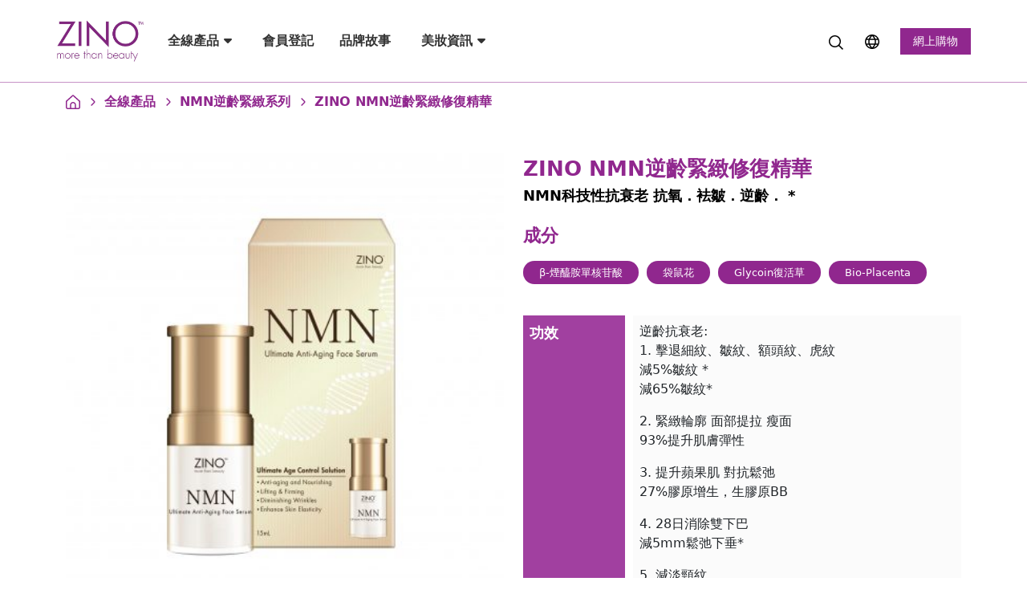

--- FILE ---
content_type: text/html; charset=UTF-8
request_url: https://zino.hk/product/zino-nmn-ultimate-antiaging-serum
body_size: 16535
content:
<!doctype html>
<html lang="zh-HK">
<head>
    <meta name="viewport" content="width=device-width, initial-scale=1, maximum-scale=2.0">
    <meta name='robots' content='index, follow, max-image-preview:large, max-snippet:-1, max-video-preview:-1' />

	<!-- This site is optimized with the Yoast SEO plugin v20.8 - https://yoast.com/wordpress/plugins/seo/ -->
	<title>ZINO NMN逆齡緊緻修復精華 - ZinoHK</title>
	<link rel="canonical" href="https://zino.hk/product" />
	<meta property="og:locale" content="zh_HK" />
	<meta property="og:locale:alternate" content="zh_CN" />
	<meta property="og:locale:alternate" content="en_US" />
	<meta property="og:type" content="article" />
	<meta property="og:title" content="全線產品 - ZINO International Ltd" />
	<meta property="og:url" content="https://zino.hk/product" />
	<meta property="og:site_name" content="ZINO International Ltd" />
	<meta property="article:publisher" content="https://www.facebook.com/zino.hk.fans" />
	<meta property="article:modified_time" content="2023-04-20T07:11:52+00:00" />
	<meta name="twitter:card" content="summary_large_image" />
	<script type="application/ld+json" class="yoast-schema-graph">{"@context":"https://schema.org","@graph":[{"@type":"WebPage","@id":"https://zino.hk/product","url":"https://zino.hk/product","name":"全線產品 - ZINO International Ltd","isPartOf":{"@id":"https://zino.hk/#website"},"datePublished":"2023-04-14T08:08:57+00:00","dateModified":"2023-04-20T07:11:52+00:00","breadcrumb":{"@id":"https://zino.hk/product#breadcrumb"},"inLanguage":"zh-HK","potentialAction":[{"@type":"ReadAction","target":["https://zino.hk/product"]}]},{"@type":"BreadcrumbList","@id":"https://zino.hk/product#breadcrumb","itemListElement":[{"@type":"ListItem","position":1,"name":"Home","item":"https://zino.hk/"},{"@type":"ListItem","position":2,"name":"全線產品"}]},{"@type":"WebSite","@id":"https://zino.hk/#website","url":"https://zino.hk/","name":"ZINO International Ltd","description":"ZINO International Ltd","alternateName":"ZINO International Ltd","potentialAction":[{"@type":"SearchAction","target":{"@type":"EntryPoint","urlTemplate":"https://zino.hk/?s={search_term_string}"},"query-input":"required name=search_term_string"}],"inLanguage":"zh-HK"}]}</script>
	<!-- / Yoast SEO plugin. -->


<link rel="alternate" href="https://zino.hk/product" hreflang="zh-HK" />
<link rel="alternate" href="https://zino.hk/product-cn" hreflang="zh-CN" />
<link rel="alternate" href="https://zino.hk/product-en" hreflang="en" />
<script type="text/javascript">
window._wpemojiSettings = {"baseUrl":"https:\/\/s.w.org\/images\/core\/emoji\/14.0.0\/72x72\/","ext":".png","svgUrl":"https:\/\/s.w.org\/images\/core\/emoji\/14.0.0\/svg\/","svgExt":".svg","source":{"concatemoji":"https:\/\/zino.hk\/wp-includes\/js\/wp-emoji-release.min.js?ver=6.1.1"}};
/*! This file is auto-generated */
!function(e,a,t){var n,r,o,i=a.createElement("canvas"),p=i.getContext&&i.getContext("2d");function s(e,t){var a=String.fromCharCode,e=(p.clearRect(0,0,i.width,i.height),p.fillText(a.apply(this,e),0,0),i.toDataURL());return p.clearRect(0,0,i.width,i.height),p.fillText(a.apply(this,t),0,0),e===i.toDataURL()}function c(e){var t=a.createElement("script");t.src=e,t.defer=t.type="text/javascript",a.getElementsByTagName("head")[0].appendChild(t)}for(o=Array("flag","emoji"),t.supports={everything:!0,everythingExceptFlag:!0},r=0;r<o.length;r++)t.supports[o[r]]=function(e){if(p&&p.fillText)switch(p.textBaseline="top",p.font="600 32px Arial",e){case"flag":return s([127987,65039,8205,9895,65039],[127987,65039,8203,9895,65039])?!1:!s([55356,56826,55356,56819],[55356,56826,8203,55356,56819])&&!s([55356,57332,56128,56423,56128,56418,56128,56421,56128,56430,56128,56423,56128,56447],[55356,57332,8203,56128,56423,8203,56128,56418,8203,56128,56421,8203,56128,56430,8203,56128,56423,8203,56128,56447]);case"emoji":return!s([129777,127995,8205,129778,127999],[129777,127995,8203,129778,127999])}return!1}(o[r]),t.supports.everything=t.supports.everything&&t.supports[o[r]],"flag"!==o[r]&&(t.supports.everythingExceptFlag=t.supports.everythingExceptFlag&&t.supports[o[r]]);t.supports.everythingExceptFlag=t.supports.everythingExceptFlag&&!t.supports.flag,t.DOMReady=!1,t.readyCallback=function(){t.DOMReady=!0},t.supports.everything||(n=function(){t.readyCallback()},a.addEventListener?(a.addEventListener("DOMContentLoaded",n,!1),e.addEventListener("load",n,!1)):(e.attachEvent("onload",n),a.attachEvent("onreadystatechange",function(){"complete"===a.readyState&&t.readyCallback()})),(e=t.source||{}).concatemoji?c(e.concatemoji):e.wpemoji&&e.twemoji&&(c(e.twemoji),c(e.wpemoji)))}(window,document,window._wpemojiSettings);
</script>
<style type="text/css">
img.wp-smiley,
img.emoji {
	display: inline !important;
	border: none !important;
	box-shadow: none !important;
	height: 1em !important;
	width: 1em !important;
	margin: 0 0.07em !important;
	vertical-align: -0.1em !important;
	background: none !important;
	padding: 0 !important;
}
</style>
	<link rel='stylesheet' id='wp-block-library-css' href='https://zino.hk/wp-includes/css/dist/block-library/style.min.css?ver=6.1.1' type='text/css' media='all' />
<link rel='stylesheet' id='classic-theme-styles-css' href='https://zino.hk/wp-includes/css/classic-themes.min.css?ver=1' type='text/css' media='all' />
<style id='global-styles-inline-css' type='text/css'>
body{--wp--preset--color--black: #000000;--wp--preset--color--cyan-bluish-gray: #abb8c3;--wp--preset--color--white: #ffffff;--wp--preset--color--pale-pink: #f78da7;--wp--preset--color--vivid-red: #cf2e2e;--wp--preset--color--luminous-vivid-orange: #ff6900;--wp--preset--color--luminous-vivid-amber: #fcb900;--wp--preset--color--light-green-cyan: #7bdcb5;--wp--preset--color--vivid-green-cyan: #00d084;--wp--preset--color--pale-cyan-blue: #8ed1fc;--wp--preset--color--vivid-cyan-blue: #0693e3;--wp--preset--color--vivid-purple: #9b51e0;--wp--preset--gradient--vivid-cyan-blue-to-vivid-purple: linear-gradient(135deg,rgba(6,147,227,1) 0%,rgb(155,81,224) 100%);--wp--preset--gradient--light-green-cyan-to-vivid-green-cyan: linear-gradient(135deg,rgb(122,220,180) 0%,rgb(0,208,130) 100%);--wp--preset--gradient--luminous-vivid-amber-to-luminous-vivid-orange: linear-gradient(135deg,rgba(252,185,0,1) 0%,rgba(255,105,0,1) 100%);--wp--preset--gradient--luminous-vivid-orange-to-vivid-red: linear-gradient(135deg,rgba(255,105,0,1) 0%,rgb(207,46,46) 100%);--wp--preset--gradient--very-light-gray-to-cyan-bluish-gray: linear-gradient(135deg,rgb(238,238,238) 0%,rgb(169,184,195) 100%);--wp--preset--gradient--cool-to-warm-spectrum: linear-gradient(135deg,rgb(74,234,220) 0%,rgb(151,120,209) 20%,rgb(207,42,186) 40%,rgb(238,44,130) 60%,rgb(251,105,98) 80%,rgb(254,248,76) 100%);--wp--preset--gradient--blush-light-purple: linear-gradient(135deg,rgb(255,206,236) 0%,rgb(152,150,240) 100%);--wp--preset--gradient--blush-bordeaux: linear-gradient(135deg,rgb(254,205,165) 0%,rgb(254,45,45) 50%,rgb(107,0,62) 100%);--wp--preset--gradient--luminous-dusk: linear-gradient(135deg,rgb(255,203,112) 0%,rgb(199,81,192) 50%,rgb(65,88,208) 100%);--wp--preset--gradient--pale-ocean: linear-gradient(135deg,rgb(255,245,203) 0%,rgb(182,227,212) 50%,rgb(51,167,181) 100%);--wp--preset--gradient--electric-grass: linear-gradient(135deg,rgb(202,248,128) 0%,rgb(113,206,126) 100%);--wp--preset--gradient--midnight: linear-gradient(135deg,rgb(2,3,129) 0%,rgb(40,116,252) 100%);--wp--preset--duotone--dark-grayscale: url('#wp-duotone-dark-grayscale');--wp--preset--duotone--grayscale: url('#wp-duotone-grayscale');--wp--preset--duotone--purple-yellow: url('#wp-duotone-purple-yellow');--wp--preset--duotone--blue-red: url('#wp-duotone-blue-red');--wp--preset--duotone--midnight: url('#wp-duotone-midnight');--wp--preset--duotone--magenta-yellow: url('#wp-duotone-magenta-yellow');--wp--preset--duotone--purple-green: url('#wp-duotone-purple-green');--wp--preset--duotone--blue-orange: url('#wp-duotone-blue-orange');--wp--preset--font-size--small: 13px;--wp--preset--font-size--medium: 20px;--wp--preset--font-size--large: 36px;--wp--preset--font-size--x-large: 42px;--wp--preset--spacing--20: 0.44rem;--wp--preset--spacing--30: 0.67rem;--wp--preset--spacing--40: 1rem;--wp--preset--spacing--50: 1.5rem;--wp--preset--spacing--60: 2.25rem;--wp--preset--spacing--70: 3.38rem;--wp--preset--spacing--80: 5.06rem;}:where(.is-layout-flex){gap: 0.5em;}body .is-layout-flow > .alignleft{float: left;margin-inline-start: 0;margin-inline-end: 2em;}body .is-layout-flow > .alignright{float: right;margin-inline-start: 2em;margin-inline-end: 0;}body .is-layout-flow > .aligncenter{margin-left: auto !important;margin-right: auto !important;}body .is-layout-constrained > .alignleft{float: left;margin-inline-start: 0;margin-inline-end: 2em;}body .is-layout-constrained > .alignright{float: right;margin-inline-start: 2em;margin-inline-end: 0;}body .is-layout-constrained > .aligncenter{margin-left: auto !important;margin-right: auto !important;}body .is-layout-constrained > :where(:not(.alignleft):not(.alignright):not(.alignfull)){max-width: var(--wp--style--global--content-size);margin-left: auto !important;margin-right: auto !important;}body .is-layout-constrained > .alignwide{max-width: var(--wp--style--global--wide-size);}body .is-layout-flex{display: flex;}body .is-layout-flex{flex-wrap: wrap;align-items: center;}body .is-layout-flex > *{margin: 0;}:where(.wp-block-columns.is-layout-flex){gap: 2em;}.has-black-color{color: var(--wp--preset--color--black) !important;}.has-cyan-bluish-gray-color{color: var(--wp--preset--color--cyan-bluish-gray) !important;}.has-white-color{color: var(--wp--preset--color--white) !important;}.has-pale-pink-color{color: var(--wp--preset--color--pale-pink) !important;}.has-vivid-red-color{color: var(--wp--preset--color--vivid-red) !important;}.has-luminous-vivid-orange-color{color: var(--wp--preset--color--luminous-vivid-orange) !important;}.has-luminous-vivid-amber-color{color: var(--wp--preset--color--luminous-vivid-amber) !important;}.has-light-green-cyan-color{color: var(--wp--preset--color--light-green-cyan) !important;}.has-vivid-green-cyan-color{color: var(--wp--preset--color--vivid-green-cyan) !important;}.has-pale-cyan-blue-color{color: var(--wp--preset--color--pale-cyan-blue) !important;}.has-vivid-cyan-blue-color{color: var(--wp--preset--color--vivid-cyan-blue) !important;}.has-vivid-purple-color{color: var(--wp--preset--color--vivid-purple) !important;}.has-black-background-color{background-color: var(--wp--preset--color--black) !important;}.has-cyan-bluish-gray-background-color{background-color: var(--wp--preset--color--cyan-bluish-gray) !important;}.has-white-background-color{background-color: var(--wp--preset--color--white) !important;}.has-pale-pink-background-color{background-color: var(--wp--preset--color--pale-pink) !important;}.has-vivid-red-background-color{background-color: var(--wp--preset--color--vivid-red) !important;}.has-luminous-vivid-orange-background-color{background-color: var(--wp--preset--color--luminous-vivid-orange) !important;}.has-luminous-vivid-amber-background-color{background-color: var(--wp--preset--color--luminous-vivid-amber) !important;}.has-light-green-cyan-background-color{background-color: var(--wp--preset--color--light-green-cyan) !important;}.has-vivid-green-cyan-background-color{background-color: var(--wp--preset--color--vivid-green-cyan) !important;}.has-pale-cyan-blue-background-color{background-color: var(--wp--preset--color--pale-cyan-blue) !important;}.has-vivid-cyan-blue-background-color{background-color: var(--wp--preset--color--vivid-cyan-blue) !important;}.has-vivid-purple-background-color{background-color: var(--wp--preset--color--vivid-purple) !important;}.has-black-border-color{border-color: var(--wp--preset--color--black) !important;}.has-cyan-bluish-gray-border-color{border-color: var(--wp--preset--color--cyan-bluish-gray) !important;}.has-white-border-color{border-color: var(--wp--preset--color--white) !important;}.has-pale-pink-border-color{border-color: var(--wp--preset--color--pale-pink) !important;}.has-vivid-red-border-color{border-color: var(--wp--preset--color--vivid-red) !important;}.has-luminous-vivid-orange-border-color{border-color: var(--wp--preset--color--luminous-vivid-orange) !important;}.has-luminous-vivid-amber-border-color{border-color: var(--wp--preset--color--luminous-vivid-amber) !important;}.has-light-green-cyan-border-color{border-color: var(--wp--preset--color--light-green-cyan) !important;}.has-vivid-green-cyan-border-color{border-color: var(--wp--preset--color--vivid-green-cyan) !important;}.has-pale-cyan-blue-border-color{border-color: var(--wp--preset--color--pale-cyan-blue) !important;}.has-vivid-cyan-blue-border-color{border-color: var(--wp--preset--color--vivid-cyan-blue) !important;}.has-vivid-purple-border-color{border-color: var(--wp--preset--color--vivid-purple) !important;}.has-vivid-cyan-blue-to-vivid-purple-gradient-background{background: var(--wp--preset--gradient--vivid-cyan-blue-to-vivid-purple) !important;}.has-light-green-cyan-to-vivid-green-cyan-gradient-background{background: var(--wp--preset--gradient--light-green-cyan-to-vivid-green-cyan) !important;}.has-luminous-vivid-amber-to-luminous-vivid-orange-gradient-background{background: var(--wp--preset--gradient--luminous-vivid-amber-to-luminous-vivid-orange) !important;}.has-luminous-vivid-orange-to-vivid-red-gradient-background{background: var(--wp--preset--gradient--luminous-vivid-orange-to-vivid-red) !important;}.has-very-light-gray-to-cyan-bluish-gray-gradient-background{background: var(--wp--preset--gradient--very-light-gray-to-cyan-bluish-gray) !important;}.has-cool-to-warm-spectrum-gradient-background{background: var(--wp--preset--gradient--cool-to-warm-spectrum) !important;}.has-blush-light-purple-gradient-background{background: var(--wp--preset--gradient--blush-light-purple) !important;}.has-blush-bordeaux-gradient-background{background: var(--wp--preset--gradient--blush-bordeaux) !important;}.has-luminous-dusk-gradient-background{background: var(--wp--preset--gradient--luminous-dusk) !important;}.has-pale-ocean-gradient-background{background: var(--wp--preset--gradient--pale-ocean) !important;}.has-electric-grass-gradient-background{background: var(--wp--preset--gradient--electric-grass) !important;}.has-midnight-gradient-background{background: var(--wp--preset--gradient--midnight) !important;}.has-small-font-size{font-size: var(--wp--preset--font-size--small) !important;}.has-medium-font-size{font-size: var(--wp--preset--font-size--medium) !important;}.has-large-font-size{font-size: var(--wp--preset--font-size--large) !important;}.has-x-large-font-size{font-size: var(--wp--preset--font-size--x-large) !important;}
.wp-block-navigation a:where(:not(.wp-element-button)){color: inherit;}
:where(.wp-block-columns.is-layout-flex){gap: 2em;}
.wp-block-pullquote{font-size: 1.5em;line-height: 1.6;}
</style>
<link rel='stylesheet' id='contact-form-7-css' href='https://zino.hk/wp-content/plugins/contact-form-7/includes/css/styles.css?ver=5.7.4' type='text/css' media='all' />
<style id='contact-form-7-inline-css' type='text/css'>
.wpcf7 .wpcf7-recaptcha iframe {margin-bottom: 0;}.wpcf7 .wpcf7-recaptcha[data-align="center"] > div {margin: 0 auto;}.wpcf7 .wpcf7-recaptcha[data-align="right"] > div {margin: 0 0 0 auto;}
</style>
<link rel="https://api.w.org/" href="https://zino.hk/wp-json/" /><link rel="alternate" type="application/json" href="https://zino.hk/wp-json/wp/v2/pages/43" /><link rel="EditURI" type="application/rsd+xml" title="RSD" href="https://zino.hk/xmlrpc.php?rsd" />
<link rel="wlwmanifest" type="application/wlwmanifest+xml" href="https://zino.hk/wp-includes/wlwmanifest.xml" />
<meta name="generator" content="WordPress 6.1.1" />
<link rel='shortlink' href='https://zino.hk/?p=43' />
<link rel="alternate" type="application/json+oembed" href="https://zino.hk/wp-json/oembed/1.0/embed?url=https%3A%2F%2Fzino.hk%2Fproduct" />
<link rel="alternate" type="text/xml+oembed" href="https://zino.hk/wp-json/oembed/1.0/embed?url=https%3A%2F%2Fzino.hk%2Fproduct&#038;format=xml" />
        <meta name="facebook-domain-verification" content="j48sai01kojqjhc1a0kifbc5xsx69h" />
    
    <link rel="stylesheet" href="https://zino.hk/wp-content/themes/zinohk-custom-theme/css/bootstrap.min.css">
    <link rel="stylesheet" href="https://zino.hk/wp-content/themes/zinohk-custom-theme/css/root.css?v=20230629">
    <link rel="stylesheet" href="https://zino.hk/wp-content/themes/zinohk-custom-theme/css/common.css?v=20230629">

    <link rel="stylesheet" href="https://zino.hk/wp-content/themes/zinohk-custom-theme/css/header.css?v=20230629">
    <link rel="stylesheet" href="https://zino.hk/wp-content/themes/zinohk-custom-theme/css/footer.css?v=20230629">
    <link rel="stylesheet" href="https://zino.hk/wp-content/themes/zinohk-custom-theme/css/slick.css">

    <script src="https://zino.hk/wp-content/themes/zinohk-custom-theme/js/jquery.min.js"></script>
    <script src="https://zino.hk/wp-content/themes/zinohk-custom-theme/js/bootstrap.min.js"></script>
    <script src="https://zino.hk/wp-content/themes/zinohk-custom-theme/js/slick.min.js"></script>
    <script src="https://code.jquery.com/ui/1.12.1/jquery-ui.js"integrity="sha256-T0Vest3yCU7pafRw9r+settMBX6JkKN06dqBnpQ8d30="crossorigin="anonymous"></script>
    <script src="https://kit.fontawesome.com/00808a4773.js" crossorigin="anonymous"></script>
    <script src="https://www.google.com/recaptcha/api.js"></script>
    
    <script type="text/javascript">
        function darken_screen(yesno){
            if( yesno == true ){
                document.querySelector('.screen-darken').classList.add('active');
            }
            else if(yesno == false){
                document.querySelector('.screen-darken').classList.remove('active');
            }
        }
        
        function close_offcanvas(){
            darken_screen(false);
            document.querySelector('.header-menu-mobile-sidebar.show').classList.remove('show');
            document.body.classList.remove('offcanvas-active');
        }

        function show_offcanvas(offcanvas_id){
            darken_screen(true);
            document.getElementById(offcanvas_id).classList.add('show');
            document.body.classList.add('offcanvas-active');
        }

        document.addEventListener("DOMContentLoaded", function(){
            document.querySelectorAll('[data-trigger]').forEach(function(everyelement){
                
                let offcanvas_id = everyelement.getAttribute('data-trigger');
                
                everyelement.addEventListener('click', function (e) {
                    e.preventDefault();
                    show_offcanvas(offcanvas_id);
                    
                });
            });

            document.querySelectorAll('.btn-close').forEach(function(everybutton){
                everybutton.addEventListener('click', function (e) {
                    e.preventDefault();
                    close_offcanvas();
                });
            });

            document.querySelector('.screen-darken').addEventListener('click', function(event){
                close_offcanvas();
            });
        });

        jQuery(function($) {
            $('#input-search_product').on('focus', function() {
                $('.search-box').addClass('active');
            });

            $('#btn-search_product').on('click',function(e) {
                window.location.href = 'https://zino.hk/product?search=' + $('#input-search_product').val();
            });

            $('#input-search_product').on('keypress',function(e) {
                if(e.which == 13) {
                    window.location.href = 'https://zino.hk/product?search=' + $('#input-search_product').val();
                }
            });

            $('#input-search_product_mobile').on('keypress',function(e) {
                if(e.which == 13) {
                    window.location.href = 'https://zino.hk/product?search=' + $('#input-search_product_mobile').val();
                }
            });

            $('.btn-search_product-mobile').on('click',function(e) {
                window.location.href = 'https://zino.hk/product?search=' + $('#input-search_product_mobile').val();
            });

            $('.header-dropbtn').click(function(){
                var collapse = $(this).attr("data-collapse");
                var selector = "#" + collapse;
                if($(selector).hasClass("active")){
                    $(selector).removeClass("active");
                }else{
                    $('.header-dropdown-content').removeClass("active");
                    $(selector).addClass("active");
                }
            });

            $(document).on("click", function(event) {
                var $target = $(event.target);
                if (!$target.closest(".header-dropdown-content").length && !$target.closest(".header-top ").length && $(".header-dropdown-content").is(":visible")) {
                    $('.header-dropdown-content').each(function() {
                        if ($(this).hasClass('active')) {
                            $(this).removeClass('active');
                        }
                    });
                }
            });

            $.ajax({
                url: 'https://www.zinomall.com/wp-json/api/v1/blogMenu',
                method: 'GET',
                data: { site: 'zino'},
                success: function(response) {
                    if(response.data !== null){
                        
                        var menu_no = 0;
                        desktop_html = [];
                        mobile_html = [];

                        $.each(response.data, function(parent_index, parnet_value) {
                            $.each(parnet_value, function(child_index, child_value) {
                                if(menu_no == 0){
                                    desktop_html.push('<ul class="header-dropdown-submenu-content">');
                                }

                                if(desktop_html.length == 1){
                                    desktop_html.push('<li>');
                                    desktop_html.push('<a href="https://zino.hk/articles">所有文章</a>');
                                    desktop_html.push('</li>');
                                }
                                if(mobile_html.length == 0){
                                    mobile_html.push('<div class="header-dropdown-submenu-item">')
                                    mobile_html.push('<a href="https://zino.hk/articles">所有資訊</a>');
                                    mobile_html.push('</div>')
                                }
                                desktop_html.push('<li>')
                                desktop_html.push('<a href="https://zino.hk/articles?cat=' + child_value['slug'] + '">' + child_value['name'] + '</a>')
                                desktop_html.push('</li>')
                                if(menu_no == 4){
                                    desktop_html.push('</ul>');
                                    menu_no = 0
                                }else{
                                    menu_no = menu_no + 1;
                                }

                                mobile_html.push('<div class="header-dropdown-submenu-item">')
                                mobile_html.push('<a href="https://zino.hk/articles?cat=' + child_value['slug'] + '">' + child_value['name'] + '</a>')
                                mobile_html.push('</div>')
                            });
                        });

                        $('.articles_menu_filter_desktop').append(desktop_html.join(' '));
                        $('.articles_menu_filter_mobile').append(mobile_html.join(' '));
                    }
                },
                error: function(xhr, status, error) {
                    console.log(error);
                }
            });

            $('.mobile-sub_menu-title').on("click", function(event) {
                if($(this).hasClass('collapsed')){
                    $('.mobile_menu_item').each(function(index, value) {
                        $(this).show()
                    });

                    $('.mobile-sub_menu-item_icon').hide()
                }else{
                    collapse_class_name = $(this).attr('href')

                    $('.mobile_menu_item').each(function(index, value) {
                        if(!$(this).attr('href') || $(this).attr('href') != collapse_class_name){
                            $(this).hide()
                        }
                    });

                    $('.mobile-sub_menu-item_icon').show()
                }
            });

            $(window).on('scroll', function() {
                var header = $('.header');
                var scrollTop = $(window).scrollTop();
                var footerOffset = $('.footer').offset().top;
                var footerPosition = footerOffset - scrollTop;
                var windowHeight = $(window).height();

                if (scrollTop > 102) {
                    header.addClass('header-fixed');
                    $('.articles-content-product-outside').addClass('slick-fixed');
                } else {
                    header.removeClass('header-fixed');
                    $('.articles-content-product-outside').removeClass('slick-fixed');
                }
                
                // Check if the footer is visible in the window
                if (footerPosition < windowHeight) {
                    $('.articles-content-product-outside').removeClass('slick-fixed');
                }
            });
        });
    </script>

    <!-- Google Tag Manager -->
    <script>
        (function(w,d,s,l,i){w[l]=w[l]||[];w[l].push({'gtm.start':
        new Date().getTime(),event:'gtm.js'});var f=d.getElementsByTagName(s)[0],
        j=d.createElement(s),dl=l!='dataLayer'?'&l='+l:'';j.async=true;j.src=
        'https://www.googletagmanager.com/gtm.js?id='+i+dl;f.parentNode.insertBefore(j,f);
        })(window,document,'script','dataLayer','GTM-W98B4X9');
    </script>
    <!-- End Google Tag Manager -->
    <!-- Google Analytics -->
    <script>
        (function(i, s, o, g, r, a, m) {
            i['GoogleAnalyticsObject'] = r;
            i[r] = i[r] || function() {
                (i[r].q = i[r].q || []).push(arguments)
            }, i[r].l = 1 * new Date();
            a = s.createElement(o),
                m = s.getElementsByTagName(o)[0];
            a.async = 1;
            a.src = g;
            m.parentNode.insertBefore(a, m)
        })(window, document, 'script', 'https://www.google-analytics.com/analytics.js', 'ga');

        ga('create', 'UA-74135452-1', 'auto');
        ga('require', 'ec');
        ga('set', 'currencyCode', 'HKD');
        ga('send', 'pageview');
        // Loads the Linker plugin
        ga('require', 'linker');
        // Instructs the Linker plugin to automatically add linker parameters
        // to all links and forms pointing to the domain "destination.com".
        ga('linker:autoLink', ['zino.hk', 'herbs.hk', 'zinomall.com'], false, true);
    </script>
    <!-- End Google Analytics -->
    <!-- Google tag (gtag.js) -->
    <script async src="https://www.googletagmanager.com/gtag/js?id=AW-962623433"></script>
    <script>
        window.dataLayer = window.dataLayer || [];
        function gtag(){dataLayer.push(arguments);}
        gtag('set', 'linker', {'domains': ['zinomall.com','herbs.hk','zino.hk']});
        gtag('js', new Date());

        gtag('config', 'AW-962623433', {'allow_enhanced_conversions': true});
    </script>

    <!-- Google tag (gtag.js) -->
    <script async src="https://www.googletagmanager.com/gtag/js?id=G-BV6WCWXLMC"></script>
    <script>
        window.dataLayer = window.dataLayer || [];
        function gtag(){dataLayer.push(arguments);}
        gtag('set', 'linker', {'domains': ['zinomall.com','herbs.hk','zino.hk']});
        gtag('js', new Date());

        gtag('config', 'G-BV6WCWXLMC');
    </script>
        <link rel="shortcut icon" href="https://zino.hk/wp-content/themes/zinohk-custom-theme/img/zino_site_icon.png"/>
</head>
<body>
    <!-- Google Tag Manager (noscript) -->
    <noscript><iframe src="https://www.googletagmanager.com/ns.html?id=GTM-W98B4X9" height="0" width="0" style="display:none;visibility:hidden"></iframe></noscript>
    <!-- End Google Tag Manager (noscript) -->
<div class="header">
<div class="header-top">
    <div class="container desktop-header">
        <div class="row">
            <div class="col-1" style="display: flex;">
                <a href="https://zino.hk/" style="display: flex;">
                    <img src="https://zino.hk/wp-content/themes/zinohk-custom-theme/img/zino_logo_white_bg.jpg" style="width: 110px; object-fit: contain">
                </a>
            </div>
            <div class="col-11">
                <div class="header-bar">
                    <div class="header-bar-menu">
                        <nav class="navbar navbar-expand-lg header-menu">
                            <div class="collapse navbar-collapse header-menu-desktop-collapse">
                                <div class="header-dropdown nav-link "><button class="header-dropbtn" data-collapse="collapse80">全線產品&nbsp;<i class="fa fa-caret-down"></i>
                                                    </button></div> <a class='nav-item nav-link ' href='https://zino.hk/new_member'>會員登記</a> <a class='nav-item nav-link ' href='https://zino.hk/ourstory'>品牌故事</a><div class="header-dropdown nav-link "><button class="header-dropbtn" data-collapse="collapse84">美妝資訊&nbsp;<i class="fa fa-caret-down"></i>
                                                    </button></div>                            </div>
                        </nav>
                    </div>
                    <div class="header-bar-function">
                        <div>
                            <div class="search-box ">
                                <button class="search-btn" id='btn-search_product'>
                                    <svg width="18" height="18" viewBox="0 0 24 24" fill="none" xmlns="http://www.w3.org/2000/svg">
                                        <g clip-path="url(#clip0_403_3467)">
                                            <path d="M23.9998 22.5867L17.7378 16.3247C19.3644 14.3353 20.1642 11.7968 19.9716 9.23426C19.7791 6.67173 18.609 4.28123 16.7034 2.55722C14.7977 0.833208 12.3024 -0.0924103 9.73342 -0.0281784C7.16447 0.0360534 4.71848 1.08522 2.9014 2.90231C1.08431 4.7194 0.0351378 7.16539 -0.029094 9.73434C-0.0933258 12.3033 0.832292 14.7987 2.5563 16.7043C4.28031 18.6099 6.67081 19.78 9.23334 19.9725C11.7959 20.1651 14.3344 19.3653 16.3238 17.7387L22.5858 24.0007L23.9998 22.5867ZM9.99978 18.0007C8.41753 18.0007 6.87081 17.5315 5.55522 16.6525C4.23963 15.7734 3.21425 14.524 2.60875 13.0622C2.00324 11.6004 1.84482 9.99182 2.1535 8.43997C2.46218 6.88813 3.22411 5.46266 4.34293 4.34384C5.46175 3.22502 6.88721 2.4631 8.43906 2.15441C9.99091 1.84573 11.5994 2.00416 13.0612 2.60966C14.5231 3.21516 15.7725 4.24054 16.6515 5.55614C17.5306 6.87173 17.9998 8.41845 17.9998 10.0007C17.9974 12.1217 17.1538 14.1551 15.654 15.6549C14.1542 17.1547 12.1208 17.9983 9.99978 18.0007Z" fill="currentColor"/>
                                        </g>
                                        <defs>
                                            <clipPath id="clip0_403_3467">
                                                <rect width="24" height="24" fill="white"/>
                                            </clipPath>
                                        </defs>
                                    </svg>
                                </button>
                                <input class="search-txt" id="input-search_product" type="text" name="" placeholder="搜索產品" value=""  maxlength = "40">
                            </div>
                        </div>
                        <div>
                            
            <div class="header-bar-language_switch-dropdown">
                <button class="dropbtn">            
                    <svg width="18" height="18" viewBox="0 0 24 24" fill="none" xmlns="http://www.w3.org/2000/svg">
                        <g clip-path="url(#clip0_403_3518)">
                            <path d="M12 0C9.62663 0 7.30655 0.703788 5.33316 2.02236C3.35977 3.34094 1.8217 5.21509 0.913451 7.4078C0.00519943 9.60051 -0.232441 12.0133 0.230582 14.3411C0.693605 16.6689 1.83649 18.8071 3.51472 20.4853C5.19295 22.1635 7.33115 23.3064 9.65892 23.7694C11.9867 24.2324 14.3995 23.9948 16.5922 23.0866C18.7849 22.1783 20.6591 20.6402 21.9776 18.6668C23.2962 16.6935 24 14.3734 24 12C23.9966 8.81846 22.7312 5.76821 20.4815 3.51852C18.2318 1.26883 15.1815 0.00344108 12 0V0ZM20.647 7H17.426C16.705 5.32899 15.7556 3.76609 14.605 2.356C17.1515 3.04893 19.3223 4.71747 20.647 7ZM16.5 12C16.4918 13.0181 16.3314 14.0293 16.024 15H7.97601C7.66866 14.0293 7.50821 13.0181 7.50001 12C7.50821 10.9819 7.66866 9.97068 7.97601 9H16.024C16.3314 9.97068 16.4918 10.9819 16.5 12ZM8.77801 17H15.222C14.3732 18.6757 13.2882 20.2208 12 21.588C10.7114 20.2212 9.62625 18.676 8.77801 17ZM8.77801 7C9.62677 5.32427 10.7119 3.77916 12 2.412C13.2886 3.77877 14.3738 5.32396 15.222 7H8.77801ZM9.40001 2.356C8.24767 3.76578 7.29659 5.3287 6.57401 7H3.35301C4.67886 4.71643 6.85166 3.04775 9.40001 2.356ZM2.46101 9H5.90001C5.64076 9.97915 5.50636 10.9871 5.50001 12C5.50636 13.0129 5.64076 14.0209 5.90001 15H2.46101C1.84635 13.0472 1.84635 10.9528 2.46101 9ZM3.35301 17H6.57401C7.29659 18.6713 8.24767 20.2342 9.40001 21.644C6.85166 20.9522 4.67886 19.2836 3.35301 17ZM14.605 21.644C15.7556 20.2339 16.705 18.671 17.426 17H20.647C19.3223 19.2825 17.1515 20.9511 14.605 21.644ZM21.539 15H18.1C18.3592 14.0209 18.4936 13.0129 18.5 12C18.4936 10.9871 18.3592 9.97915 18.1 9H21.537C22.1517 10.9528 22.1517 13.0472 21.537 15H21.539Z" fill="currentColor"/>
                        </g>
                        <defs>
                            <clipPath id="clip0_403_3518">
                                <rect width="24" height="24" fill="white"/>
                            </clipPath>
                        </defs>
                    </svg>
                </button>
                <div class="dropdown-content">
        <a lang='zh-CN' hreflang='zh-CN' href='https://zino.hk/product-cn/zino-nmn-ultimate-antiaging-serum'>简体中文</a><a lang='en-US' hreflang='en-US' href='https://zino.hk/product-en/zino-nmn-ultimate-antiaging-serum'>English</a></div>
        </div>                        </div>
                        <div class="header-btn_register" >
                            <a href="https://www.zinomall.com?lang=hk" target="_black">
                                <button type="button" class="btn_register_form">網上購物</button>
                            </a>
                        </div>
                    </div>
                </div>
                <!-- <div class="header-bar">
                    <nav class="navbar navbar-expand-lg header-menu">
                        <div class="collapse navbar-collapse header-menu-desktop-collapse">
                             <a class='nav-item nav-link active' href='https://zino.hk/product'>全線產品</a> <a class='nav-item nav-link ' href='http://url'>產品類別</a> <a class='nav-item nav-link active' href='https://zino.hk/product'>全線產品</a> <a class='nav-item nav-link ' href='https://zino.hk/category/潔面卸妝'>潔面卸妝</a> <a class='nav-item nav-link ' href='https://zino.hk/category/眼部護理'>眼部護理</a> <a class='nav-item nav-link ' href='https://zino.hk/category/防曬護理'>防曬護理</a> <a class='nav-item nav-link ' href='https://zino.hk/category/化妝品'>化妝品</a> <a class='nav-item nav-link ' href='https://zino.hk/category/洗髮露'>洗髮露</a> <a class='nav-item nav-link ' href='https://zino.hk/category/面霜'>面霜</a> <a class='nav-item nav-link ' href='https://zino.hk/category/精華'>精華</a> <a class='nav-item nav-link ' href='http://url'>肌膚問題</a> <a class='nav-item nav-link ' href='https://zino.hk/category/注水保濕'>注水保濕</a> <a class='nav-item nav-link ' href='https://zino.hk/category/美白去黃'>美白去黃</a> <a class='nav-item nav-link ' href='https://zino.hk/category/去紋緊緻'>去紋緊緻</a> <a class='nav-item nav-link ' href='https://zino.hk/category/抗衰老'>抗衰老</a> <a class='nav-item nav-link ' href='https://zino.hk/category/收毛孔'>收毛孔</a> <a class='nav-item nav-link ' href='https://zino.hk/category/黑眼圈'>黑眼圈</a> <a class='nav-item nav-link ' href='http://url'>產品系列</a> <a class='nav-item nav-link ' href='https://zino.hk/category/皇牌產品'>皇牌產品</a> <a class='nav-item nav-link ' href='https://zino.hk/category/NMN逆齡緊緻系列'>NMN逆齡緊緻系列</a> <a class='nav-item nav-link ' href='https://zino.hk/category/金蔘逆齡系列'>金蔘逆齡系列</a> <a class='nav-item nav-link ' href='https://zino.hk/category/注水系列'>注水系列</a> <a class='nav-item nav-link ' href='https://zino.hk/new_member'>會員登記</a> <a class='nav-item nav-link ' href='https://zino.hk/ourstory'>品牌故事</a> <a class='nav-item nav-link ' href='https://zino.hk/articles'>美妝資訊</a>                        </div>
                    </nav>
                </div> -->
            </div>
        </div>
    </div>
    <div class="container mobile-header">
        <span class="screen-darken"></span>
        <div class="row">
            <div class="header-bar">
                <a href="https://zino.hk/">
                    <img src="https://zino.hk/wp-content/themes/zinohk-custom-theme/img/zino_logo_white_bg.jpg" style="width:100; max-width: 100px;">
                </a>
                <button class="mobile-btn_menu" type="button" data-trigger="mobile-sidebar">
                    <i class="fa-solid fa-bars"></i>
                </button>
            </div>
        </div>

        <div class="header-menu-mobile-sidebar" id="mobile-sidebar">
            <div class="mobile-sidebar-header header-bar">
                <!-- <a href="https://zino.hk">
                    <img src="https://zino.hk/wp-content/themes/zinohk-custom-theme/img/zino_logo_white_bg.jpg" style="width:100; max-width: 100px;">
                </a> -->
                <div class="col-11">
                    <div class="search-box active">
                        <div class="search-btn btn-search_product-mobile" href="#">
                            <svg width="18" height="18" viewBox="0 0 24 24" fill="none" xmlns="http://www.w3.org/2000/svg">
                                <g clip-path="url(#clip0_403_3467)">
                                    <path d="M23.9998 22.5867L17.7378 16.3247C19.3644 14.3353 20.1642 11.7968 19.9716 9.23426C19.7791 6.67173 18.609 4.28123 16.7034 2.55722C14.7977 0.833208 12.3024 -0.0924103 9.73342 -0.0281784C7.16447 0.0360534 4.71848 1.08522 2.9014 2.90231C1.08431 4.7194 0.0351378 7.16539 -0.029094 9.73434C-0.0933258 12.3033 0.832292 14.7987 2.5563 16.7043C4.28031 18.6099 6.67081 19.78 9.23334 19.9725C11.7959 20.1651 14.3344 19.3653 16.3238 17.7387L22.5858 24.0007L23.9998 22.5867ZM9.99978 18.0007C8.41753 18.0007 6.87081 17.5315 5.55522 16.6525C4.23963 15.7734 3.21425 14.524 2.60875 13.0622C2.00324 11.6004 1.84482 9.99182 2.1535 8.43997C2.46218 6.88813 3.22411 5.46266 4.34293 4.34384C5.46175 3.22502 6.88721 2.4631 8.43906 2.15441C9.99091 1.84573 11.5994 2.00416 13.0612 2.60966C14.5231 3.21516 15.7725 4.24054 16.6515 5.55614C17.5306 6.87173 17.9998 8.41845 17.9998 10.0007C17.9974 12.1217 17.1538 14.1551 15.654 15.6549C14.1542 17.1547 12.1208 17.9983 9.99978 18.0007Z" fill="currentColor"/>
                                </g>
                                <defs>
                                    <clipPath id="clip0_403_3467">
                                        <rect width="24" height="24" fill="white"/>
                                    </clipPath>
                                </defs>
                            </svg>
                        </div>
                        <input class="search-txt" id="input-search_product_mobile" type="text" name="" placeholder="搜索產品" value=""  maxlength = "40">
                    </div>
                </div>

                <div class="col-1">   
                    <button class="btn-close float-end"></button>
                </div>
                
            </div>
            <div class="mobile-sidebar-content">
                <div class="mobile-sub_menu-title mobile_menu_item" data-bs-toggle="collapse" href="#collapse180" role="button" aria-expanded="false"><div><a class='nav-item nav-link '>
                                            <div class="mobile-sub_menu-item_icon">
                                                <svg width="20" height="20" viewBox="0 0 24 24" fill="none" xmlns="http://www.w3.org/2000/svg">
                                                    <path d="M13.7751 18.707L8.48206 13.414C8.10712 13.0389 7.89648 12.5303 7.89648 12C7.89648 11.4696 8.10712 10.961 8.48206 10.586L13.7751 5.29297L15.1891 6.70697L9.90006 12L15.1931 17.293L13.7751 18.707Z" fill="#374957"/>
                                                </svg>
                                            </div><div>全線產品</div></a></div></div><div class="collapse mobile-sub_menu" id="collapse180"><div><div class="mobile-sub_menu-item header-dropdown-submenu-title">產品類別</div><div class="header-dropdown-submenu-item"><a  href="https://zino.hk/product">全線產品</a></div><div class="header-dropdown-submenu-item"><a  href="https://zino.hk/category/潔面卸妝">潔面卸妝</a></div><div class="header-dropdown-submenu-item"><a  href="https://zino.hk/category/眼部護理">眼部護理</a></div><div class="header-dropdown-submenu-item"><a  href="https://zino.hk/category/防曬護理">防曬護理</a></div><div class="header-dropdown-submenu-item"><a  href="https://zino.hk/category/化妝品">化妝品</a></div><div class="header-dropdown-submenu-item"><a  href="https://zino.hk/category/洗髮露">洗髮露</a></div><div class="header-dropdown-submenu-item"><a  href="https://zino.hk/category/面霜">面霜</a></div><div class="header-dropdown-submenu-item"><a  href="https://zino.hk/category/精華">精華</a></div></div><div><div class="mobile-sub_menu-item header-dropdown-submenu-title">肌膚問題</div><div class="header-dropdown-submenu-item"><a  href="https://zino.hk/category/注水保濕">注水保濕</a></div><div class="header-dropdown-submenu-item"><a  href="https://zino.hk/category/美白去黃">美白去黃</a></div><div class="header-dropdown-submenu-item"><a  href="https://zino.hk/category/去紋緊緻">去紋緊緻</a></div><div class="header-dropdown-submenu-item"><a  href="https://zino.hk/category/抗衰老">抗衰老</a></div><div class="header-dropdown-submenu-item"><a  href="https://zino.hk/category/收毛孔">收毛孔</a></div><div class="header-dropdown-submenu-item"><a  href="https://zino.hk/category/黑眼圈">黑眼圈</a></div></div><div><div class="mobile-sub_menu-item header-dropdown-submenu-title">產品系列</div><div class="header-dropdown-submenu-item"><a  href="https://zino.hk/category/皇牌產品">皇牌產品</a></div><div class="header-dropdown-submenu-item"><a  href="https://zino.hk/category/NMN逆齡緊緻系列">NMN逆齡緊緻系列</a></div><div class="header-dropdown-submenu-item"><a  href="https://zino.hk/category/金蔘逆齡系列">金蔘逆齡系列</a></div><div class="header-dropdown-submenu-item"><a  href="https://zino.hk/category/注水系列">注水系列</a></div></div></div> <a class='nav-item nav-link mobile_menu_item ' href='https://zino.hk/new_member'>會員登記</a> <a class='nav-item nav-link mobile_menu_item ' href='https://zino.hk/ourstory'>品牌故事</a><div class="mobile-sub_menu-title mobile_menu_item" data-bs-toggle="collapse" href="#collapse184" role="button" aria-expanded="false"><div><a class='nav-item nav-link '>
                                            <div class="mobile-sub_menu-item_icon">
                                                <svg width="20" height="20" viewBox="0 0 24 24" fill="none" xmlns="http://www.w3.org/2000/svg">
                                                    <path d="M13.7751 18.707L8.48206 13.414C8.10712 13.0389 7.89648 12.5303 7.89648 12C7.89648 11.4696 8.10712 10.961 8.48206 10.586L13.7751 5.29297L15.1891 6.70697L9.90006 12L15.1931 17.293L13.7751 18.707Z" fill="#374957"/>
                                                </svg>
                                            </div><div>美妝資訊</div></a></div></div><div class="collapse mobile-sub_menu" id="collapse184"><div class="articles_menu_filter_mobile"></div></div>                <!-- <div class="nav-link header-btn_register"> -->
                    <a class="nav-item nav-link mobile_menu_item" href="https://www.zinomall.com?lang=hk" target="_black">
                        網上購物                    </a>
                <!-- </div> -->
                    <a class="nav-item nav-link mobile_menu_item" href="https://zino.hk/contact_us">聯絡我們</a>
                
            <div class="nav-item nav-link header-bar-language_switch-mobile mobile_menu_item">
        <a lang='zh-CN' hreflang='zh-CN' href='https://zino.hk/product-cn'><div>简</div></a><div style="font-size: 18px;margin: 0px 5px;">|</div><a lang='en-US' hreflang='en-US' href='https://zino.hk/product-en'><div>EN</div></a>
            </div>
                    </div>
        </div>
    </div>
</div>
<div class="header-collapse">
    <div class="header-dropdown-content" id="collapse80"><div class="container header-dropdown-submenu-section"><div class="header-dropdown-submenu"><ul class="header-dropdown-submenu-content"><li class="header-dropdown-submenu-title">產品類別</li><li><a href="https://zino.hk/product">全線產品</a></li><li><a href="https://zino.hk/category/潔面卸妝">潔面卸妝</a></li><li><a href="https://zino.hk/category/眼部護理">眼部護理</a></li><li><a href="https://zino.hk/category/防曬護理">防曬護理</a></li><li><a href="https://zino.hk/category/化妝品">化妝品</a></li><li><a href="https://zino.hk/category/洗髮露">洗髮露</a></li><li><a href="https://zino.hk/category/面霜">面霜</a></li><li><a href="https://zino.hk/category/精華">精華</a></li></ul><ul class="header-dropdown-submenu-content"><li class="header-dropdown-submenu-title">肌膚問題</li><li><a href="https://zino.hk/category/注水保濕">注水保濕</a></li><li><a href="https://zino.hk/category/美白去黃">美白去黃</a></li><li><a href="https://zino.hk/category/去紋緊緻">去紋緊緻</a></li><li><a href="https://zino.hk/category/抗衰老">抗衰老</a></li><li><a href="https://zino.hk/category/收毛孔">收毛孔</a></li><li><a href="https://zino.hk/category/黑眼圈">黑眼圈</a></li></ul><ul class="header-dropdown-submenu-content"><li class="header-dropdown-submenu-title">產品系列</li><li><a href="https://zino.hk/category/皇牌產品">皇牌產品</a></li><li><a href="https://zino.hk/category/NMN逆齡緊緻系列">NMN逆齡緊緻系列</a></li><li><a href="https://zino.hk/category/金蔘逆齡系列">金蔘逆齡系列</a></li><li><a href="https://zino.hk/category/注水系列">注水系列</a></li></ul></div></div></div> <div class="header-dropdown-content" id="collapse84"><div class="container header-dropdown-submenu-section"><div class="header-dropdown-submenu articles_menu_filter_desktop"></div></div></div></div>
</div>

<div class="header-site_address"><div class="container header-site_address-bar" style=""><div class="header-site_address-content">
            <a href="https://zino.hk">
                <svg width="18" height="18" viewBox="0 0 24 24" fill="none" xmlns="http://www.w3.org/2000/svg">
                    <g clip-path="url(#clip0_403_3740)">
                        <path d="M13.338 0.833055C12.9707 0.502491 12.4941 0.31958 12 0.31958C11.5059 0.31958 11.0293 0.502491 10.662 0.833055L0 10.4291V20.8291C0 21.6778 0.337142 22.4917 0.937258 23.0918C1.53737 23.6919 2.35131 24.0291 3.2 24.0291H20.8C21.6487 24.0291 22.4626 23.6919 23.0627 23.0918C23.6629 22.4917 24 21.6778 24 20.8291V10.4291L13.338 0.833055ZM15 22.0261H9V17.0001C9 16.2044 9.31607 15.4413 9.87868 14.8787C10.4413 14.3161 11.2044 14.0001 12 14.0001C12.7956 14.0001 13.5587 14.3161 14.1213 14.8787C14.6839 15.4413 15 16.2044 15 17.0001V22.0261ZM22 20.8261C22 21.1443 21.8736 21.4495 21.6485 21.6746C21.4235 21.8996 21.1183 22.0261 20.8 22.0261H17V17.0001C17 15.674 16.4732 14.4022 15.5355 13.4645C14.5979 12.5268 13.3261 12.0001 12 12.0001C10.6739 12.0001 9.40215 12.5268 8.46447 13.4645C7.52678 14.4022 7 15.674 7 17.0001V22.0261H3.2C2.88174 22.0261 2.57652 21.8996 2.35147 21.6746C2.12643 21.4495 2 21.1443 2 20.8261V11.3191L12 2.31906L22 11.3191V20.8261Z" fill="currentColor"/>
                    </g>
                    <defs>
                        <clipPath id="clip0_403_3740">
                            <rect width="24" height="24" fill="white"/>
                        </clipPath>
                    </defs>
                </svg>
            </a>&nbsp;
            <svg width="18" height="18" viewBox="0 0 24 24" fill="none" xmlns="http://www.w3.org/2000/svg">
                <path d="M10.8111 18.707L9.40015 17.293L14.6891 12L9.40015 6.70697L10.8151 5.29297L16.1001 10.586C16.4751 10.961 16.6857 11.4696 16.6857 12C16.6857 12.5303 16.4751 13.0389 16.1001 13.414L10.8111 18.707Z" fill="currentColor"/>
            </svg>
            &nbsp;<a href='https://zino.hk/product'>全線產品</a>&nbsp;
            <svg width="18" height="18" viewBox="0 0 24 24" fill="none" xmlns="http://www.w3.org/2000/svg">
                <path d="M10.8111 18.707L9.40015 17.293L14.6891 12L9.40015 6.70697L10.8151 5.29297L16.1001 10.586C16.4751 10.961 16.6857 11.4696 16.6857 12C16.6857 12.5303 16.4751 13.0389 16.1001 13.414L10.8111 18.707Z" fill="currentColor"/>
            </svg>
            &nbsp;<a href='https://zino.hk/category/nmn%e9%80%86%e9%bd%a1%e7%b7%8a%e7%b7%bb%e7%b3%bb%e5%88%97'>NMN逆齡緊緻系列</a><span class='site_path-desktop'>&nbsp;
            <svg width="18" height="18" viewBox="0 0 24 24" fill="none" xmlns="http://www.w3.org/2000/svg">
                <path d="M10.8111 18.707L9.40015 17.293L14.6891 12L9.40015 6.70697L10.8151 5.29297L16.1001 10.586C16.4751 10.961 16.6857 11.4696 16.6857 12C16.6857 12.5303 16.4751 13.0389 16.1001 13.414L10.8111 18.707Z" fill="currentColor"/>
            </svg>
            &nbsp;ZINO NMN逆齡緊緻修復精華</span><span class='site_path-mobile'>&nbsp;
            <svg width="18" height="18" viewBox="0 0 24 24" fill="none" xmlns="http://www.w3.org/2000/svg">
                <path d="M10.8111 18.707L9.40015 17.293L14.6891 12L9.40015 6.70697L10.8151 5.29297L16.1001 10.586C16.4751 10.961 16.6857 11.4696 16.6857 12C16.6857 12.5303 16.4751 13.0389 16.1001 13.414L10.8111 18.707Z" fill="currentColor"/>
            </svg>
            &nbsp;ZINO NMN逆齡緊緻</span></div>
                </div>
            </div>        <link rel="stylesheet" href="https://zino.hk/wp-content/themes/zinohk-custom-theme/css/product_detail.css?v=20230629">
        <link rel="stylesheet" href="https://zino.hk/wp-content/themes/zinohk-custom-theme/css/product_detail_zinomall.css?v=20230629">

        <div class="container">
            <div class="product">
                <div class="product-header">
                    <!-- <div class="product-header-title">
                                            </div>
                    <div class="product-header-sku">
                                            </div> -->
                </div>

                <div class="product-content">
                    <div class="product-content-info">
                        <div class="row">

                            <div class="col-lg-6 col-sm-12 product-content-info-slick-section">
                                <!-- <div class=".prev">
                                    <button><</button>
                                </div> -->
                                <div class="product-content-info-slick">
                                    <img width="416" height="416" src="https://www.zinomall.com/wp-content/uploads/2023/02/NMN-face-boxbottle-scaled-416x416-1.jpg" class="attachment-full size-full" alt="" loading="lazy" srcset="https://www.zinomall.com/wp-content/uploads/2023/02/NMN-face-boxbottle-scaled-416x416-1.jpg 416w, https://www.zinomall.com/wp-content/uploads/2023/02/NMN-face-boxbottle-scaled-416x416-1-300x300.jpg 300w, https://www.zinomall.com/wp-content/uploads/2023/02/NMN-face-boxbottle-scaled-416x416-1-150x150.jpg 150w, https://www.zinomall.com/wp-content/uploads/2023/02/NMN-face-boxbottle-scaled-416x416-1-62x62.jpg 62w, https://www.zinomall.com/wp-content/uploads/2023/02/NMN-face-boxbottle-scaled-416x416-1-324x324.jpg 324w, https://www.zinomall.com/wp-content/uploads/2023/02/NMN-face-boxbottle-scaled-416x416-1-100x100.jpg 100w" sizes="(max-width: 416px) 100vw, 416px" />                                </div>
                                <!-- <div class=".next">
                                    <button>></button>
                                </div> -->
                            </div>

                            <div class="col-lg-6 col-sm-12 product-content-info-content">
                                <div class="product-content-info-title">
                                    ZINO NMN逆齡緊緻修復精華                                    <div class="product-content-info-heading">
                                        NMN科技性抗衰老 抗氧．袪皺．逆齡． *                                    </div>
                                </div>
                                <!-- <div class="product-content-info-btn_add_to_cart">
                                    <div class="product-content-info-edit_qty-section">
                                        <span>數量</span>
                                        <div class="product-content-info-edit_qty">
                                            <button class="product-content-infor-minus"><span>-</span></button>
                                            <input type="number"  value=1 pattern="[0-9]*" min="0" step="1" readonly>
                                            <div class="product-content-infor-qty">1</div>
                                            <button class="product-content-infor-add"><span>+</span></button>
                                        </div>
                                    </div>
                                    <button class="product-content-info-btn-add_to_cart" id="btn-add_to_cart" onclick="window.open('https://www.zinomall.com/cart/?add-to-cart=181911&quantity=1','_blank') ">
                                        <svg xmlns="http://www.w3.org/2000/svg" width="20" height="20" fill="currentColor" class="bi bi-cart4" viewBox="0 0 16 16">
                                            <path d="M0 2.5A.5.5 0 0 1 .5 2H2a.5.5 0 0 1 .485.379L2.89 4H14.5a.5.5 0 0 1 .485.621l-1.5 6A.5.5 0 0 1 13 11H4a.5.5 0 0 1-.485-.379L1.61 3H.5a.5.5 0 0 1-.5-.5zM3.14 5l.5 2H5V5H3.14zM6 5v2h2V5H6zm3 0v2h2V5H9zm3 0v2h1.36l.5-2H12zm1.11 3H12v2h.61l.5-2zM11 8H9v2h2V8zM8 8H6v2h2V8zM5 8H3.89l.5 2H5V8zm0 5a1 1 0 1 0 0 2 1 1 0 0 0 0-2zm-2 1a2 2 0 1 1 4 0 2 2 0 0 1-4 0zm9-1a1 1 0 1 0 0 2 1 1 0 0 0 0-2zm-2 1a2 2 0 1 1 4 0 2 2 0 0 1-4 0z"/>
                                        </svg>
                                        <div>加入購物車</div>
                                    </button>
                                </div> -->
                                <div class="product-content-section">
                                                                                <div class="product-content-info-ingredient-title">
                                                成分                                            </div>
                                            <div class="product-content-info-ingredient-content">
                                                <div class="product-content-info-ingredient-tag btn">β-煙醯胺單核苷酸</div><div class="product-content-info-ingredient-tag btn">袋鼠花</div><div class="product-content-info-ingredient-tag btn">Glycoin復活草</div><div class="product-content-info-ingredient-tag btn">Bio-Placenta</div>                                            </div>
                                                                    </div>
                                <div>
                                    <div class="product-content-section">
            <div class="brand-content tab-wrapper">
                <div class="section-title mb-4"><h4></h4></div>
                
            <div class="desktop-view">
                <div class="tab-item-desktop-container d-flex mb-2">
                    <div class="col-lg-3" style="padding-right: 10px;">
                        <div class="tab-block bg-primary">
                            <div class="usage-tab-header">功效</div>
                        </div>
                    </div>
                    <div class="col-lg-9 tab-item-desc p-2">
                    <p>逆齡抗衰老:<br />
1.	擊退細紋、皺紋、額頭紋、虎紋<br />
減5%皺紋 *<br />
減65%皺紋*</p>
<p>2.	 緊緻輪廓 面部提拉 瘦面<br />
93%提升肌膚彈性</p>
<p>3.	提升蘋果肌 對抗鬆弛<br />
27%膠原增生，生膠原BB</p>
<p>4.	28日消除雙下巴<br />
減5mm鬆弛下垂*</p>
<p>5. 減淡頸紋<br />
減頸紋達61%*</p>
<p>6. 8小時長效保濕<br />
皮膚飲飽水，漲卜卜<br />
即時提高83% ^</p>
<p>7. 美白去斑<br />
實證: 91%美白，減87%色斑#</p>
<p>8. 光‧ 嫩‧滑 少女肌<br />
收細毛孔，皮膚好滑好細緻<br />
61%肌膚柔軟度#</p>

                    </div>
                </div>
            </div>
            <div class="mobile-view">
                <div class="tab-item-container">
                    <div class="display-content-btn add-btn" data-bs-toggle="collapse" href="#content0" role="button" aria-expanded="false">
                            <div class="tab-block bg-primary">
                                <div class="tab-header">功效</div>
                                <div class="usage-expand-btn">
                                +
                                </div>
                        </div>
                    </div>
                    <div class="usage-tab-content collapse" id="content0"> 
                    <p>逆齡抗衰老:<br />
1.	擊退細紋、皺紋、額頭紋、虎紋<br />
減5%皺紋 *<br />
減65%皺紋*</p>
<p>2.	 緊緻輪廓 面部提拉 瘦面<br />
93%提升肌膚彈性</p>
<p>3.	提升蘋果肌 對抗鬆弛<br />
27%膠原增生，生膠原BB</p>
<p>4.	28日消除雙下巴<br />
減5mm鬆弛下垂*</p>
<p>5. 減淡頸紋<br />
減頸紋達61%*</p>
<p>6. 8小時長效保濕<br />
皮膚飲飽水，漲卜卜<br />
即時提高83% ^</p>
<p>7. 美白去斑<br />
實證: 91%美白，減87%色斑#</p>
<p>8. 光‧ 嫩‧滑 少女肌<br />
收細毛孔，皮膚好滑好細緻<br />
61%肌膚柔軟度#</p>

                    </div>
                </div>
            </div>
            <div class="desktop-view">
                <div class="tab-item-desktop-container d-flex mb-2">
                    <div class="col-lg-3" style="padding-right: 10px;">
                        <div class="tab-block bg-primary">
                            <div class="usage-tab-header">適合人士</div>
                        </div>
                    </div>
                    <div class="col-lg-9 tab-item-desc p-2">
                    <p>所有膚質及敏感人士，初老及熟齡肌適用。</p>

                    </div>
                </div>
            </div>
            <div class="mobile-view">
                <div class="tab-item-container">
                    <div class="display-content-btn add-btn" data-bs-toggle="collapse" href="#content1" role="button" aria-expanded="false">
                            <div class="tab-block bg-primary">
                                <div class="tab-header">適合人士</div>
                                <div class="usage-expand-btn">
                                +
                                </div>
                        </div>
                    </div>
                    <div class="usage-tab-content collapse" id="content1"> 
                    <p>所有膚質及敏感人士，初老及熟齡肌適用。</p>

                    </div>
                </div>
            </div>
            <div class="desktop-view">
                <div class="tab-item-desktop-container d-flex mb-2">
                    <div class="col-lg-3" style="padding-right: 10px;">
                        <div class="tab-block bg-primary">
                            <div class="usage-tab-header">使用方法</div>
                        </div>
                    </div>
                    <div class="col-lg-9 tab-item-desc p-2">
                    <p>每天早、晚上使用潔面產品之後，先使用爽膚水之後再使用【ZINO NMN逆齡緊緻修復眼精華】</p>

                    </div>
                </div>
            </div>
            <div class="mobile-view">
                <div class="tab-item-container">
                    <div class="display-content-btn add-btn" data-bs-toggle="collapse" href="#content2" role="button" aria-expanded="false">
                            <div class="tab-block bg-primary">
                                <div class="tab-header">使用方法</div>
                                <div class="usage-expand-btn">
                                +
                                </div>
                        </div>
                    </div>
                    <div class="usage-tab-content collapse" id="content2"> 
                    <p>每天早、晚上使用潔面產品之後，先使用爽膚水之後再使用【ZINO NMN逆齡緊緻修復眼精華】</p>

                    </div>
                </div>
            </div>
            <div class="desktop-view">
                <div class="tab-item-desktop-container d-flex mb-2">
                    <div class="col-lg-3" style="padding-right: 10px;">
                        <div class="tab-block bg-primary">
                            <div class="usage-tab-header">研發地</div>
                        </div>
                    </div>
                    <div class="col-lg-9 tab-item-desc p-2">
                    <p>澳洲</p>

                    </div>
                </div>
            </div>
            <div class="mobile-view">
                <div class="tab-item-container">
                    <div class="display-content-btn add-btn" data-bs-toggle="collapse" href="#content3" role="button" aria-expanded="false">
                            <div class="tab-block bg-primary">
                                <div class="tab-header">研發地</div>
                                <div class="usage-expand-btn">
                                +
                                </div>
                        </div>
                    </div>
                    <div class="usage-tab-content collapse" id="content3"> 
                    <p>澳洲</p>

                    </div>
                </div>
            </div>
            <div class="desktop-view">
                <div class="tab-item-desktop-container d-flex mb-2">
                    <div class="col-lg-3" style="padding-right: 10px;">
                        <div class="tab-block bg-primary">
                            <div class="usage-tab-header">包裝劑量</div>
                        </div>
                    </div>
                    <div class="col-lg-9 tab-item-desc p-2">
                    <p>15ml</p>

                    </div>
                </div>
            </div>
            <div class="mobile-view">
                <div class="tab-item-container">
                    <div class="display-content-btn add-btn" data-bs-toggle="collapse" href="#content4" role="button" aria-expanded="false">
                            <div class="tab-block bg-primary">
                                <div class="tab-header">包裝劑量</div>
                                <div class="usage-expand-btn">
                                +
                                </div>
                        </div>
                    </div>
                    <div class="usage-tab-content collapse" id="content4"> 
                    <p>15ml</p>

                    </div>
                </div>
            </div>
            <div class="desktop-view">
                <div class="tab-item-desktop-container d-flex mb-2">
                    <div class="col-lg-3" style="padding-right: 10px;">
                        <div class="tab-block bg-primary">
                            <div class="usage-tab-header">注意事項</div>
                        </div>
                    </div>
                    <div class="col-lg-9 tab-item-desc p-2">
                    <p>．只供外用<br />
 ．如遇到敏感不適，請停止使用<br />
 ．請存放在兒童不能觸及地方<br />
 ．請放置陰涼乾燥及避免陽光直接照射<br />
效果因人而異<br />
圖表及數據均有實驗報告證實</p>

                    </div>
                </div>
            </div>
            <div class="mobile-view">
                <div class="tab-item-container">
                    <div class="display-content-btn add-btn" data-bs-toggle="collapse" href="#content5" role="button" aria-expanded="false">
                            <div class="tab-block bg-primary">
                                <div class="tab-header">注意事項</div>
                                <div class="usage-expand-btn">
                                +
                                </div>
                        </div>
                    </div>
                    <div class="usage-tab-content collapse" id="content5"> 
                    <p>．只供外用<br />
 ．如遇到敏感不適，請停止使用<br />
 ．請存放在兒童不能觸及地方<br />
 ．請放置陰涼乾燥及避免陽光直接照射<br />
效果因人而異<br />
圖表及數據均有實驗報告證實</p>

                    </div>
                </div>
            </div>
            </div>
        </div>                                </div>
                                <div class="product-content-shopping-section">
                                    <div class="product-content-shopping-title">
                                        銷售渠道                                    </div>
                                    <div class="product-content-shopping-content">
                                        <div class="product-content-shopping-zinomall">
                                            <a class="product-content-info-btn-add_to_cart" id="btn-add_to_cart" href="https://www.zinomall.com/cart/?add-to-cart=181911&quantity=1&lang=hk">
                    <img src="https://zino.hk/wp-content/themes/zinohk-custom-theme/img/purchase_zinomall_hk_v2.png?v=2">
                </a>                                        </div>
                                        <div class="product-content-shopping-zinomall" style="margin-top:20px;">
                                            <a class="product-content-info-btn-contact_us" href="https://zino.hk/contact_us">
                                                <img src="https://zino.hk/wp-content/themes/zinohk-custom-theme/img/purchase_zino_hk.png?v=1" style="">
                                            </a>
                                        </div>
                                        <div style="margin-top:20px;"><img src="https://www.zinomall.com/wp-content/uploads/2023/05/M-ZINO-Website-Button_萬寧.png"></div>                                    </div>
                                </div>
                            </div>
                        </div>
                    </div>

                    <div class="product-content-description"></div><div class="product-content-section"></div><div class="product-content-section"></div><div class="product-content-description">
                                    <div class="section-title mb-4">
                                        <h4>更多資訊</h4>
                                    </div><div class="product-content-relatedArticles-slick"><div style="padding: 10px">
        <div class='articles-content-border'>
            <a href='https://zino.hk/articles/%e7%86%9f%e5%a5%b3%e5%bf%85%e5%82%99%f0%9f%92%9ckol%e5%af%a6%e6%b8%ac%e4%bb%8a%e5%a4%8f%e5%bf%85%e5%85%a5%e9%80%86%e9%bd%a1%e6%8a%97%e8%a1%b0%e8%80%81%e7%b2%be%e8%8f%af%ef%bc%81'>
                <div class='articles-content-img'><img style='width: 100%;' src='https://www.zinomall.com/wp-content/uploads/2024/07/NFNE-kol-news.png'>
                </div>
                <div class='articles-content-title'>熟女必備💜KOL實測今夏必入逆齡抗衰老精華！</div>
                <!-- <div class='articles-content-short_content'>提到近年急速冒起同最多人談論的逆齡抗衰老新寵，當然非NMN莫屬！服食NMN?</div> -->
                <!-- <div class='articles-content-post_date'>2024-07-23</div> -->
            </a>
        </div>
        </div><div style="padding: 10px">
        <div class='articles-content-border'>
            <a href='https://zino.hk/articles/%e5%a4%8f%e5%a4%a9%e5%bf%85%e8%b2%b7%e8%ad%b7%e8%86%9a%e5%93%812023%e5%bf%85%e7%9d%87%ef%bc%81%ef%bd%9c4%e6%ac%be%e9%95%b7%e6%9c%9f%e4%ba%ba%e6%b0%a3%e4%bf%9d%e9%a4%8a%e5%93%81%e6%8e%a8%e4%bb%8b'>
                <div class='articles-content-img'><img style='width: 100%;' src='https://www.zinomall.com/wp-content/uploads/2023/09/ZM_Recommend_2308_v2-scaled.jpg'>
                </div>
                <div class='articles-content-title'>必買護膚品2023必睇！｜4款長期人氣保養品推介：名人Youtuber都在用！抗老、美白去黃精華、防曬粉底</div>
                <!-- <div class='articles-content-short_content'>香港天氣非常潮濕，好易令皮膚急劇老化，加劇皺紋、皮膚鬆弛問題。除左?</div> -->
                <!-- <div class='articles-content-post_date'>2023-08-07</div> -->
            </a>
        </div>
        </div><div style="padding: 10px">
        <div class='articles-content-border'>
            <a href='https://zino.hk/articles/%e5%a4%8f%e6%97%a5zino%e7%be%8e%e7%99%bd%e5%a4%a7%e4%bd%9c%e6%88%b0-%e7%be%8e%e7%99%bd%e6%96%b9%e6%b3%95zino%e7%be%8e%e7%99%bd%e5%8e%bb%e7%8f%ad%e7%94%a2%e5%93%81%e6%8e%a8%e4%bb%8b'>
                <div class='articles-content-img'><img style='width: 100%;' src='https://www.zinomall.com/wp-content/uploads/2023/06/zino-scaled.jpg'>
                </div>
                <div class='articles-content-title'>夏日ZINO美白大作戰 美白方法+ZINO美白去班產品推介</div>
                <!-- <div class='articles-content-short_content'>美白可以使皮膚更加明亮，綻放自信，較不易出現斑點、暗沉等問題。此外?</div> -->
                <!-- <div class='articles-content-post_date'>2023-06-12</div> -->
            </a>
        </div>
        </div><div style="padding: 10px">
        <div class='articles-content-border'>
            <a href='https://zino.hk/articles/nicola-20-nmn_serum'>
                <div class='articles-content-img'><img style='width: 100%;' src='https://www.zinomall.com/wp-content/uploads/2023/04/NF_NE_Nicola-more-feed-1-scaled.jpg'>
                </div>
                <div class='articles-content-title'>逆齡張新悅無P圖 網民驚嘆皮膚似20幾歲(內含素顏相) 超推薦NMN成份!</div>
                <!-- <div class='articles-content-short_content'>藝人張新悅育有4女，依然保養得宜! 真人看起上來，像20多歲，無論是氣質?</div> -->
                <!-- <div class='articles-content-post_date'>2023-04-14</div> -->
            </a>
        </div>
        </div></div></div>                </div>

                <div class="product-footer">
            
                </div>
            </div>
        </div>

        <script type="text/javascript">
            jQuery(function($) {
                $( document ).ready(function() {
                    $('.card').tabs();
                    $('title').text($('.product-header-title').html());
                })
                
                $('.product-content-info-slick').slick({
                    autoplay: false,
                    autoplaySpeed: 3000,
                    slidesToShow: 1,
                    dots: false,
                    pauseOnHover: false,
                    infinite: true,
                    arrows: true,
                    prevArrow: $('.prev'),
                    nextArrow: $('.next'),
                    responsive: []
                });

                $('.product-content-relatedArticles-slick').slick({
                    autoplay: true,
                    autoplaySpeed: 4000,
                    slidesToShow: 3,
                    dots: false,
                    pauseOnHover: false,
                    infinite: true,
                    arrows: true,
                    prevArrow: $('.prev'),
                    nextArrow: $('.next'),
                    responsive: [
                        {
                            breakpoint: 1200,
                            settings: {
                                slidesToShow: 3
                            }
                        },
                        {
                            breakpoint: 992,
                            settings: {
                                slidesToShow: 2
                            }
                        },
                        {
                            breakpoint: 420,
                            settings: {
                                slidesToShow: 1
                            }
                        }
                    ]
                });

                $('.product-content-relatedProduct-slick').slick({
                    autoplay: true,
                    autoplaySpeed: 3000,
                    slidesToShow: 3,
                    dots: false,
                    pauseOnHover: false,
                    infinite: true,
                    arrows: true,
                    prevArrow: $('.prev'),
                    nextArrow: $('.next'),
                    responsive: [
                        {
                            breakpoint: 1200,
                            settings: {
                                slidesToShow: 3
                            }
                        },
                        {
                            breakpoint: 992,
                            settings: {
                                slidesToShow: 2
                            }
                        },
                        {
                            breakpoint: 420,
                            settings: {
                                slidesToShow: 1
                            }
                        }
                    ]
                });

                $('.product-content-infor-add').click(function() {
                    $('.product-content-infor-qty').html(parseInt($('.product-content-infor-qty').html()) + 1)
                    update_add_to_cart_link();
                });

                $('.product-content-infor-minus').click(function() {
                    if($('.product-content-infor-qty').val() > 1){
                        $('.product-content-infor-qty').html(parseInt($('.product-content-infor-qty').html()) - 1)
                        update_add_to_cart_link();
                    }
                });

                function update_add_to_cart_link(){
                    var zino_mall_url = "https://www.zinomall.com"
                    var product_id = 181911
                    $('#btn-add_to_cart').attr("onclick","window.open(\'" + zino_mall_url +  "/cart/?add-to-cart=" + product_id  + "&quantity=" + $('.product-content-infor-qty').html() + "\',\'_blank\')");
                }
            });
        </script>


<div class="loader">
    <div class="lds-ring"><div></div><div></div><div></div><div></div></div>
</div>

<div class="footer">
    <div class="container">
        <div class="row footer-content">
            <div class="col-lg-7 col-md-0 col-sm-0 footer-section_top">
                <div>
                    <img src="https://zino.hk/wp-content/themes/zinohk-custom-theme/img/zino_logo_purple_bg.jpg" style="width:130; max-width: 130px;">
                </div>
                <div class="footer-section_top-menu">
                    <div><a href="https://zino.hk/product">全線產品</a></div>
                    <div><a href="https://zino.hk/ourstory">品牌故事</a></div>
                    <div><a href="https://zino.hk/articles">美妝資訊</a></div>
                    <div><a href="https://zino.hk/new_member">會員登記</a></div>
                    <div><a href="https://www.zinomall.com?lang=hk">網上購物</a></div>
                    <div><a href="https://zino.hk/contact_us">聯絡我們</a></div>
                </div>
            </div>  
            <div class="col-lg-3 col-md-12 col-sm-12 col-xs-12 footer-section_3">
                <div class="footer-content_us-title" style="display: none;"><a href="https://zino.hk/contact_us">聯絡我們</a></div>

                <div class="footer-mobile-content_us-logo">
                    <a href="https://www.facebook.com/zino.hk.fans?fref=ts" target="_blank">
                        <i class="fab fa-facebook-f"></i>
                    </a>
                    <a href="https://www.instagram.com/zinohk" target="_blank">
                        <i class="fa-brands fa-instagram"></i>
                    </a>
                </div>

                <div class="footer-content_us">
                    <div class="footer-content_us-title_mobile"><a href="https://zino.hk/contact_us">聯絡我們</a></div>
                    <div>產品查詢熱線： 
                        <a href="tel:(852) 8102 1098">
                            (852) 8102 1098                        </a>
                    </div>
                    <div>美容院批發諮詢： 
                        <a href="tel:(852) 2187 2527">
                            (852) 2187 2527                        </a>
                    </div>
                    <div>國內及海外加盟諮詢： 
                        <a href="tel:(852) 2187 2527">
                            (852) 2187 2527                        </a>
                    </div>
                    <div>電子郵件： 
                            <a href="mailto:info_zino@herbs.hk">
                                info_zino@herbs.hk                        </a>
                    </div>
                </div>
            </div>
            <div class="col-lg-2 col-md-0 col-sm-0 footer-section_4">
                <div class="footer-content_us-title">關注我們</div>
                <div class="footer-desktop-content_us-logo">
                    <a href="https://www.facebook.com/zino.hk.fans?fref=ts" target="_blank">
                        <i class="fab fa-facebook-f"></i>
                    </a>
                    <a href="https://www.instagram.com/zinohk" target="_blank">
                        <i class="fa-brands fa-instagram"></i>
                    </a>
                </div>
            </div>
        </div>
    </div>
</div>

<footer>
    <div class="container">
        <div class="row footer-copyright_bar">
            <div class="col-md-6 col-sm-12 footer-term_and_privary">
                <span><a href="https://zino.hk/terms-and-conditions">條款及細則</a></span>
                <span>|</span>
                <span><a href="https://zino.hk/privacy-policy">隱私政策</a></span>
            </div>

            <div class="col-md-6 col-sm-12 footer-copyright">
                <span>Copyright © 2026 ZINO International Ltd. All rights reserved.</span>
            </div>
        </div>
    </div>
</footer>

</body>
    <script type="text/javascript">
        $('.loader').hide()

        jQuery(function($) {
            // $('.footer-brand_silder').slick({
            //     autoplay: true,
            //     autoplaySpeed: 3000,
            //     slidesToShow: 6,
            //     dots: true,
            //     pauseOnHover: false,
            //     infinite: true,
            //     arrows: false,
            //     responsive: [{
            //         breakpoint: 992,
            //         settings: {
            //             slidesToShow: 4
            //         }
            //     }]
            // });

            $('.wp-block-embed__wrapper').each(function(index, element) {
                var url = $(this).html();
                var iframe = $('<iframe>');

                iframe.attr('src', url);
                iframe.attr('width', '100%');
                iframe.attr('height', '560px');
                iframe.attr('frameborder', '0');

                $(this).html(iframe);
            });
        });
    </script>
    <script src="https://zino.hk/wp-content/themes/zinohk-custom-theme/js/infinite-scroll.pkgd.min.js"></script>
</html>

--- FILE ---
content_type: text/css
request_url: https://zino.hk/wp-content/themes/zinohk-custom-theme/css/root.css?v=20230629
body_size: 191
content:
:root {
    --mobile-width: 480px;
    --tablet-width: 960px;

    --primary-color-900: #90278E;
    --primary-color-400: #c793c6;
    --primary-color-300: #d9c9d9;
    --primary-color-200: #fbf7fb; 
    --black-color-900: #333333;
    --black-screen-color: #22222299;
    --blur: 10px;

    --button-background-color: var(--primary-color-900);
    --button-color: white;
}

--- FILE ---
content_type: text/css
request_url: https://zino.hk/wp-content/themes/zinohk-custom-theme/css/common.css?v=20230629
body_size: 2005
content:
body.offcanvas-active{
    height: 100vh;
    overflow: hidden;
}

::-moz-selection { /* Code for Firefox */
    background: Highlight;
    color: HighlightText;
}
  
::selection {
    background: Highlight;
    color: HighlightText;
}

.btn{
    border: 0px solid black;
    background-color: var(--button-background-color);
    color: var(--button-color);
    text-align: center;
}

.btn:hover{
    color: var(--button-color);
}

.screen-darken{
	height: 100%;
	width:0%;
	z-index: 30;
	position: fixed;
	top: 0;
	right: 0;
	opacity:0;
	visibility:hidden;
	background-color: var(--black-screen-color);
	transition:opacity .2s linear, visibility 0.2s, width 2s ease-in;
}

.screen-darken.active{
	z-index:10; 
	transition:opacity .3s ease, width 0s;
    opacity:1;
    width:100%;
    visibility:visible;
}


/* loading css */
.loader,
.registration-loading{
	display: flex;
	align-items: center;
	justify-content: center;
	padding: 30px 0px;
}
.lds-ring {
	display: inline-block;
	position: relative;
	width: 80px;
	height: 80px;
}
.lds-ring div {
	box-sizing: border-box;
	display: block;
	position: absolute;
	width: 64px;
	height: 64px;
	margin: 8px;
	border: 8px solid #fff;
	border-radius: 50%;
	animation: lds-ring 1.2s cubic-bezier(0.5, 0, 0.5, 1) infinite;
	border-color: var(--primary-color-900) transparent transparent transparent;
}
.lds-ring div:nth-child(1) {
	animation-delay: -0.45s;
}
.lds-ring div:nth-child(2) {
	animation-delay: -0.3s;
}
.lds-ring div:nth-child(3) {
	animation-delay: -0.15s;
}
@keyframes lds-ring {
	0% {
		transform: rotate(0deg);
	}
	100% {
		transform: rotate(360deg);
	}
}
/* the end of loading css */

.slick-dots{
    text-align: center;
    display: flex;
    align-items: center;
    justify-content: center;
    list-style-type: none;
	padding: 20px;

    margin-block-start: 0;
    margin-block-end: 0;
    margin-inline-start: 0;
    margin-inline-end: 0;
    padding-inline-start: 0;
}

.slick-dots li button {
    text-indent: -9999px;
    margin: 0px 10px;
    background-color: var(--primary-color-400);
    border-radius: 50%;
    width: 10px;
    height: 10px;
    outline: none;
    padding: 0px 0px;
    border-color: transparent;
}

.articles-content-box{
    margin: 15px 0px;
}

.articles-content-box:hover{
    opacity: 0.8 !important;
}

.articles-content-border{
    box-shadow: 0 3px 10px rgb(0 0 0 / 0.2);
    height: 100%;
}

.articles-content-border,
.articles-content-title{
    border-radius: 20px;
}


.articles-content-img img{
    border-radius: 20px 20px 0px 0px;
    width: 100% !important;
    height: 100% !important;
    object-fit: cover !important;
    border-top-left-radius: 20px;
    border-top-right-radius: 20px;
    /* min-height: 190px !important; */
    /* max-height: 178px !important; */
    aspect-ratio: 1.9/1;
}

@media (max-width: 992px){
    .articles-content-img{
        min-height: 178px;
        max-height: 178px;
    }
    .articles-content-img img{
        max-height: 178px !important;
    }
}

@media (max-width: 766px){
    .articles-content-img{
        min-height: none;
        max-height: none;
    }

    .articles-content-img img{
        max-height: none !important;
    }
}

.articles-content-box a{
    text-decoration: none
}

.articles-content-title{
    color: black;
    font-size: 16px;
    font-weight: bolder;
    text-align: left;
    padding: 5px 10px;
}

.articles-content-short_content{
    font-size: 12px;
    text-align: left;
    min-height: 36px;
    color: black
}

.articles-content-post_date{
    font-size: 10px;
    color: #AAAAAA;
    text-align: left;
    margin-top: 10px;
}


@media (max-width: 992px){
    .articles-content-box{
        margin: 5px 0px;
    }
}

.product-box{
    border: 1px solid transparent; 
}

.product-box:hover{
    border: 1px solid var(--primary-color-400); 
}

.product-box:hover .product-content-post_title{
    color: var(--primary-color-900); 
}

.product-content-img-border{
    width: 100%;
    /* min-height: 300px;
    max-height: 300px;
    min-width: 300px;
    max-width: 300px; */
}

.product-content-img-border:hover{
    /* opacity: 0.8 !important; */
}

/* .product-content-img{
    padding: 20px;
} */


.product-content-img,
.product-content-img-2 {
    display: flex;
    justify-content: center;
}

.product-content-img-2 img,
.product-content-img img{
    width: 264px !important;
    height: 264px !important;
    object-fit: contain;
}

.product-content-box a{
    text-decoration: none
}

.product-content-function{
    display: flex;
    align-items: center;
    justify-content: center;
    /* min-width: 300px;
    max-width: 300px; */
    /* min-height: 70px; */
}

.product-content-post_title{
    color: black;
    font-size: 16px;
    text-align: center;
    font-weight: bold;
}

.product-content-heading{
    font-size: 12px;
    text-align: center;
    color: black
}

.product-content-btn_add_to_cart{
    background-color: var(--primary-color-900);
    color: white;
    padding: 0px 30px;
    padding-top: 3px;
    padding-bottom: 8px;
    outline: none;
    border: 0px solid transparent;
    border-radius: 20px;
}

.product-content-btn_add_to_cart:hover{
    background-color: var(--primary-color-400);
    transform: scale(1.1); 
}

.product-content-function{
    margin: 20px 20px;
}

/* .product-content-function-1{
    padding-right: 10px;
} */

.product-content-function-1:hover .product-content-post_title,
.product-content-function-1:hover .product-content-heading{
    color: var(--primary-color-900) !important;
}

a{
    text-decoration: none
}

.error_page-content{
    margin: 40px 0px;
    min-height: 300px;
}

.error_page-content-1{
    font-size: 2.5rem;
    font-weight: 500;
    line-height: 1.2;
}

.grecaptcha-badge {
    z-index: 9999;
}

.custom_prev,
.custom_next{
    position: absolute;
    top: 50%;
    z-index: 1;
    transform: translateY(-50%);
}

.custom_prev{
    left: 10px;
    color: white;
}

.custom_next{
    right: 10px;
    color: white;
}

.button_arrows{
    border: 0px solid transparent;
    background-color: transparent;
    border-radius: 9999px;
    background: rgba(0, 0, 0, 0.36);
    height: 44px;
    width: 44px;
    color: white;
}

.button_arrows:hover{
    background: rgba(0, 0, 0, 0.48);
}

@media (max-width: 992px){
    .custom_prev{
        left: 10px;
        color: white;
    }
    
    .custom_next{
        right: 10px;
        color: white;
    }

    .button_arrows{
        display: flex;
        align-items: center;
        justify-content: center;
    }
}


/* Filter */
.filter-section{
    display: none;
}

.filter-section hr{
    color: var(--primary-color-900);
}

.filter-section.active{
    display: block;
}

.filter-content{
    padding: 20px 10px;
    height: 100%;
    width: 100%;
    display: flex;
    justify-content: left;
    align-items: flex-start;
}

.filter-content ul{
    margin-block-start: 0em;
    margin-block-end: 0em;
    margin-inline-start: 0px;
    margin-inline-end: 0px;
    padding-inline-start: 0px;
}

.filter-content ul:not(:first-child) {
    margin-left: 100px;
}

.filter-content li {
    list-style-type: none;
}

.filter-content li:not(:first-child){
    margin-top: 5px;
}

.filter-content li a{
    color: black;
}

.filter-content li a:hover{
    color: var(--primary-color-900)
}

.filter-content-title{
    font-weight: bold;
    margin-bottom: 20px;
}

.filter-mobile-hr{
    display: none;
}

@media (max-width: 992px){
    .filter-content{
        display: block;
    }

    .filter-content ul:not(:first-child) {
        margin-left: 0px;
    }

    .filter-mobile-hr{
        display: block;
    }
}
/* The end of  Filter */

.desktop{
    display: block;
}

.mobile{
    display: none;
}

@media (max-width: 992px){
    .desktop{
        display: none;
    }
    
    .mobile{
        display: block;
    }
}


.aligncenter,
.has-text-align-center{
    text-align: center;
}

.font_size_sm{
    font-size: 18px !important;
}

.slick-track{
    margin-left: 0 !important;
}

--- FILE ---
content_type: text/css
request_url: https://zino.hk/wp-content/themes/zinohk-custom-theme/css/header.css?v=20230629
body_size: 2149
content:
.header-top{
    display: flex;
    align-items: center;
    justify-content: space-between;
    /* padding-top: 22px; */
}

.header-bar{
    width: 100%;
    height: 100%;
    display: flex;
    justify-content: space-between;
    align-items: center;
    min-height: 62px;
}

.header-bar-function{
    display: flex;
    align-items: center;
    justify-content: right;
}

.header-bar-function > div{
    /* padding-left: 10px; */
    font-size: 14px;
}

.header-menu{
    /* padding: 0px 100px; */
}

.header-menu-desktop-collapse{
    display: flex;
    align-items: center;
    justify-content: space-between;
}

.header-menu-desktop-collapse > a,
.header-menu-desktop-collapse > div > a{
    font-size: 16px;
    font-weight: bold;
    color: var(--black-color-900);
    border-bottom: 1px solid transparent;
}

.header-menu-desktop-collapse > a.active,
.header-menu-desktop-collapse > div > a.active{
    color: var(--primary-color-900);
    /* border-bottom: 1px solid var(--primary-color-900); */
}

.header-menu-desktop-collapse > a:hover,
.dropdown:hover > button,
.header-menu-desktop-collapse > div > a:hover{
    color: var(--primary-color-900);
    /* border-bottom: 1px solid var(--primary-color-900); */
}

.header-menu-desktop-collapse > a:focus{
    color: var(--primary-color-900);
    /* border-bottom: 1px solid var(--primary-color-900); */
}

/* .btn_translate{
    display: flex;
    align-items: center;
    font-size: 14px;
}

.btn_translate a{
    color: black;
}

.btn_translate a:hover{
    color: var(--primary-color-900) !important;
}

.btn_translate > span{
    padding: 0px 5px
} */

.btn_register_form{
    border: 0px solid black;
    background-color: var(--button-background-color);
    color: var(--button-color);
    font-size: 14px;
    padding: 6px 16px;
    text-align: center;
}

.mobile-header{
    display: none;
}

@media (max-width: 992px){
    .header-top{
        padding: 0px 0px;
    }
    .desktop-header{
        display: none;
    }
    .mobile-header{
        display: block;
    }

    .header-bar{
        width: 100%;
        height: auto;
        display: flex;
        align-items: center;
        justify-content: center;
        margin-left: 0px;
        padding: 20px 0px;
    }
}

.mobile-btn_menu{
    position: absolute;
    left: 5px;
    background-color: transparent;
    color: var(--primary-color-900);
    border: 0px solid transparent;
    font-size: 24px;
}

.header-menu-mobile-sidebar{
    visibility: hidden;
    transform:translateX(-100%);
    border-radius:0; 
    display:block;
    position: fixed;
    top: 0; 
    left:0;
    height: 100%;
    z-index: 1200;
    width:80%;
    overflow-y: scroll;
    overflow-x: hidden;
    transition: visibility .3s ease-in-out, transform .3s ease-in-out;
    background-color: white;
}

.header-menu-mobile-sidebar.show{
    visibility: visible;
    transform: translateX(0);
    z-index: 99999;
}

.mobile-sidebar-header{
    display: flex;
    align-items: center;
    justify-content: space-between;
    padding: 5px 15px 5px 0px;
    border-bottom: 1px solid var(--primary-color-900);
}

.mobile-sidebar-content > a,
.mobile-sub_menu-title a{
    width: 100%;
    padding: 10px 10px;
    color: var(--primary-color-900);
    font-weight: bold;
}

.mobile-sub_menu-title a{
    display: flex;
    justify-content: left;
    align-items: center;
}

.mobile-sub_menu-item_icon{
    margin-bottom: 3px;
    display: none;
}

.mobile-sidebar-content > a:hover,
.mobile-sub_menu-title a:hover{
    color: var(--primary-color-900);
    font-weight: bolder;
}

.mobile-sidebar-footer {
    height: 85px;
    width: 100%;
    position: absolute;
    bottom: 0;
    border-top: 1px solid var(--primary-color-900);
    display: flex;
    align-items: center;
    justify-content: space-between;
}

.mobile-sidebar-footer a{
    color: black;
}

.mobile-sidebar-footer a:hover{
    color: var(--primary-color-900) !important;
}

.mobile-sidebar-footer > div{
    padding: 24px 15px;
}

.mobile-sidebar-social_media_icon  i{
    font-size: 28px;
    color: var(--primary-color-900);
    padding-left: 15px;
}

.header-site_address-bar{
    display: flex;
    align-items: center;
    justify-content: space-between;
}

.header-site_address{
    border-top: 1px solid var(--primary-color-400);
    /* border-bottom: 1px solid var(--primary-color-400); */
    overflow: auto;
}

.header-site_address-content{
    display: flex;
    align-items: center;
    justify-content: left;
    padding: 12px 0px;
    white-space: nowrap;
    color: var(--primary-color-900);
    font-weight: bold;
}

.header-site_address-filter{
    border-left: 1px solid var(--primary-color-400);
    border-right: 1px solid var(--primary-color-400);
}

.header-site_address-filter > select{
    padding: 10px 40px;
    border-color: transparent;
    text-align-last: left;
}

.header-site_address-sorting{
    border-right: 1px solid var(--primary-color-400) !important;
}

@media (max-width: 992px){
    .header-site_address-filter{
        display: none;
    }
}

.header-site_address-content a{
    color: var(--primary-color-900) !important;
    height: 18px;
    display: flex;
    align-items: center;
}

.header-site_address-content a:hover{
    color: var(--primary-color-400) !important;
}

.header-site_address-content svg{
    vertical-align: baseline;
     color: var(--primary-color-900);
}

.site_path-desktop{
    display: flex;
    align-items: center;
}

.header-btn_register:hover{
    opacity: 0.8 !important;
}


/* Language Switcher */
.dropbtn {
    background-color: transparent;
    color: black;
    padding: 16px;
    font-size: 14px;
    border: none;
}
  
.header-bar-language_switch-dropdown {
    position: relative;
    display: inline-block;
    margin-right: 10px;
    z-index: 3;
}
  
.dropdown-content {
    display: none;
    position: absolute;
    background-color: white;
    min-width: 160px;
    box-shadow: 0px 8px 16px 0px rgba(0,0,0,0.2);
    z-index: 1;
    right: 0;
}
  
.dropdown-content a {
    color: black;
    padding: 12px 16px;
    text-decoration: none;
    font-size: 14px;
    display: block;
}
  
.dropdown-content a:hover {
    color: var(--primary-color-900)
}
  
.header-bar-language_switch-dropdown:hover .dropdown-content {
    display: block;
}

.header-bar-language_switch-dropdown:hover .dropbtn {
    color: var(--primary-color-900)
}

@media (max-width: 992px){
    .dropdown-content {
        bottom: 50px;
        left: 0;
    }
}

/* The end of Language Switcher */

/* Search Box */
.search-box{
    border-radius: 40px;
    display: flex;
    flex-direction: row;
    margin-top: 4px;
}

.search-box.active{
    box-shadow: 0px 8px 16px 0px rgba(0,0,0,0.2);
}

.search-box.active > .search-txt{
    width: 240px;
    padding: 0 6px;
}

.search-box.active > .search-btn{
    color: var(--primary-color-900);
}

.search-box:hover{
    box-shadow: 0px 8px 16px 0px rgba(0,0,0,0.2);
}

.search-box:hover > .search-txt{
    width: 240px;
    padding: 0 6px;
}

.search-box:hover > .search-btn{
    background : white ;
}

.search-btn{
    color: black;
    float: right;
    width: 40px;
    height: 40px;
    border-radius: 50%;
    background-color: white;
    display: flex;
    justify-content: center;
    align-items: center;
    text-decoration: none;
    overflow: hidden;
    border: none;
}

.search-box:hover > .search-btn{
    color: var(--primary-color-900);
}

.search-txt{
    border:none;
    background: none;
    outline: none;
    float: left;
    padding: 0;
    color: black;
    font-size: 16px;
    transition: 0.4s;
    line-height: 40px;
    width: 0px;  
}

@media (max-width: 992px){
    .search-box{
        border: 1px solid black;
        border-radius: 0px;
        margin: 5px 10px;
    }
    .search-box.active{
        box-shadow: 0px 0px 0px 0px rgba(0,0,0,0.2);
    }

    .search-box.active > .search-txt{
        width: 100%;
    }

    .search-box:hover{
        box-shadow: 0px 0px 0px 0px rgba(0,0,0,0.2);
    }
}
/* The end of search bar */

.header-bar-language_switch-mobile{
    display: flex;
    align-items: center;
    justify-content: left;
    color: black;
}

.header-bar-language_switch-mobile a{
    font-size: 16px;
    color: black;
}



.header-bar-language_switch-mobile:hover{
    color: var(--primary-color-900);
}


/* Desktop Menu */
.header-dropbtn{
    border: 0px solid transparent;
    background-color: transparent;
    font-weight: bolder;
    color: var(--black-color-900);
    font-size: 16px;
}

.header-dropbtn:hover{
    color: var(--primary-color-900);
}

.header-dropdown-content {
    display: none;
    position: absolute;
    background-color: white;
    left: 0;
    width: 100%;
    z-index: 2;
    box-shadow: 0px 8px 16px -8px rgba(0,0,0,0.2);
    padding-bottom: 30px;
}

.header-dropdown-content.active {
    display: block;
}

.header-dropdown-submenu-section{
    display: flex;
}

.header-dropdown-submenu-content{
    margin-block-start: 0em;
    margin-block-end: 0em;
    margin-inline-start: 0px;
    margin-inline-end: 0px;
    padding-inline-start: 0px;
}

.header-dropdown-submenu-content li{
    list-style-type: none;
}

.header-dropdown-submenu-title,
.mobile-sub_menu-item{
    color: gray;
    margin-bottom: 20px;
    font-size: 16px;
}

.header-dropdown-submenu-content:not(:first-child) { 
    margin-left: 100px;
}

.header-dropdown-submenu-content li a{
    float: none;
    color: black;
    text-decoration: none;
    margin-bottom: 10px;
    display: block;
    text-align: left;
    font-weight: bold;
    font-size: 16px;
}

.header-dropdown-submenu-content li a:hover{
    color: var(--primary-color-900);
}

.header-dropdown-submenu{
    padding-left: 144px;
    padding-top: 10px;
    padding-bottom: 10px;
    display: flex;
}

.mobile-sub_menu-title{
    display: flex;
    align-items: center;
    justify-content: space-between;
    padding-right: 15px;
    color: var(--primary-color-900);
}

.mobile-sub_menu > div{
    padding: 10px 30px;
}

.mobile-sub_menu a{
    color: var(--primary-color-900);
}

.header-dropdown-submenu-item:not(:first-child){ 
    margin-top: 10px;
}

.header-collapse{
    display: block;
}

@media (max-width: 992px){
    .header-collapse{
        display: none;
    }

    .header-mobile-hr{
        margin: 0px 15px;
    }

    .search-box:hover > .search-btn,
    .search-box.active > .search-btn{
        color: black;
    }

    .search-box.focus > .search-btn{
        color: var(--primary-color-900);
    }
}
/* The End of Desktop Menu */


.site_path-mobile{
    display: none;
}

@media (max-width: 992px){
    .site_path-desktop{
        display: none !important;
    }
    
    .site_path-mobile{
        display: flex;
        align-items: center;
    }
}

.desktop-header{
    padding: 20px 0px;
}

.header-bar-menu{
    margin-left: 20px;
}

.mobile-sidebar-content .collapse{
    transition: none !important;
}

.mobile-sidebar-content .collapsing{
    transition: none !important;
}

.header-fixed {
    position: fixed;
    top: 0;
    box-shadow: -4px 2px 8px silver;
    background: #fff;
    z-index: 9999;
    width: 100%;
}

--- FILE ---
content_type: text/css
request_url: https://zino.hk/wp-content/themes/zinohk-custom-theme/css/footer.css?v=20230629
body_size: 783
content:
.footer{
    width: 100%;
    background-color: var(--primary-color-900);
    color: white;
}

.footer-content{
    padding: 20px 0px;
}

.footer-content ul{
    padding-inline-start: 0px;
}

.footer-content li{
    list-style-type: none;
    font-size: 16px;
    text-align: left;
    padding-bottom: 10px;
}

.footer-content_us-title{
    padding-bottom: 10px;
}

.footer-content_us{
    font-size: 14px;
    text-align: left;
    display: none;
}

.footer-desktop-content_us-logo{
    font-size: 22px;
    color: white;
}

.footer-desktop-content_us-logo > a > i{
    padding-right: 10px;
    color: white;
}

.footer-desktop-content_us-logo > a{
    color: var(--primary-color-900);
}

.footer-mobile-content_us-logo{
    display: none;
    padding-bottom: 20px;
}

.footer-mobile-content_us-logo > a > i{
    font-size: 28px;
    padding: 0px 10px;
    color: white;
}

.footer-mobile-content_us-logo > a{
    color: var(--primary-color-900);
}

@media (max-width: 992px){
    .footer-logo, .footer-section_1, .footer-section_2, .footer-section_4, .footer-content_us-title{
        display: none;
    }

    .footer-mobile-content_us-logo{
        display: block;
    }

    .footer-section_3, .footer-content_us{
        text-align: center;
    }

    .footer-content_us > div{
        padding: 5px 0px;
        font-size: 12px;
    }

    .footer-content{
        padding: 30px 0px;
    }

    .footer-content_us{
        display: block;
    }
}

footer{
    width: 100%;
    background-color: var(--primary-color-900);
    color: white;
    border-top: 1px solid white;
}

.footer-copyright_bar{
    display: flex;
    align-items: center;
    justify-content: space-between;
    padding: 23px 0px;
}

.footer-copyright_bar > div{
    font-size: 12px;
}

.footer-term_and_privary{
    text-align: left;
}

.footer-term_and_privary > span{
    padding-right: 5px;
}

.footer-copyright{
    text-align: right;
}

@media (max-width: 992px){
    .footer-term_and_privary{
        text-align: center;
        padding-bottom: 10px;
    }

    .footer-copyright{
        text-align: center;
    }
}

.footer-brand{
    padding-top: 30px;
    display: flex;
    align-items: center;
    justify-content: center;
    box-shadow: -1px -1px 5px 1px var(--primary-color-300);
}

.footer-brand_silder{
    text-align: center;
}

.footer-brand_silder img{
    max-height: 93px;
    object-fit: contain;
}

.slick-active button{
    background-color: var(--primary-color-900) !important;
}

@media (max-width: 992px){
    .footer-brand_silder img{
        max-height: 60px;
    }
}

.footer-content{
    text-align: right;
}

.footer-content a,
.footer-copyright_bar a{
    color: white;
}

.footer-content a:hover,
.footer-copyright_bar a:hover{
    color: var(--primary-color-400);
}

.footer-desktop-content_us-logo > a:hover{
    opacity: 0.8 !important;
}

.footer-content_us-title_mobile{
    display: none;
}

@media (max-width: 992px){
    .footer-content_us-title_mobile{
        display: block;
        font-size: 14px !important;
    }
}

.footer-section_top{
    display: flex;
    align-items: start;
    justify-content: left;
}

.footer-section_top-menu{
    display: flex;
    justify-content: space-evenly;
    width: 100%;
    height: 100%;
    align-items: top;
}


@media (max-width: 992px){
    .footer-section_top{
        display: none;

    }
    
}

--- FILE ---
content_type: text/css
request_url: https://zino.hk/wp-content/themes/zinohk-custom-theme/css/product_detail.css?v=20230629
body_size: 1276
content:
.product{
    margin: 40px 0px;
}

.product-header{
    display: flex;
    align-items: center;
    justify-content: space-between;
    /* border-bottom: 1px solid var(--primary-color-400); */
}

.product-header-title{
    color: var(--primary-color-900);
    font-size: 24px;
    font-weight: bolder;
}

.product-header-sku{
    color: var(--primary-color-400);
    font-size: 14px;
}

.product-content-info{
    margin-top: 0px;
}

.product-content-info-slick img {
    object-fit: contain;
    max-height: 569px;
    width: 100%;
}

.product-content-info-content{
    /* display: grid; */
}

.product-content-info-title{
    font-size: 26px;
    font-weight: 600;
    color: var(--primary-color-900);
}

.product-content-info-heading{
    font-size: 18px;
    font-weight: 600;
    color: black;
}

.product-content-info-btn_add_to_cart{
    display: flex;
    align-items: center;
    justify-content: left;
    margin: 20px 0px;
}

.product-content-info-edit_qty-section{
    font-size: 16px;
    display: flex;
    align-items: center;
}

.product-content-info-edit_qty-section > span{
    margin-right: 10px;
}

.product-content-info-btn-add_to_cart{
    cursor: pointer;
    color: white;
    outline: none;
    border: 0px solid transparent;
    display: flex;
    align-items: center;
}

.product-content-info-btn-add_to_cart img{
    height: 53px;
    max-width: none !important;
}

@media (max-width: 992px){
    .product-content-info-btn-add_to_cart img{
        /* height: 100%;
        width: 250px !important; */
    }    

    .product-content-info-btn-contact_us{
        padding: 0px;
    }

    .product-content-info-btn-contact_us img{
        /* height: 48px !important; 
        width: auto !important; */
    }
}

.product-content-info-btn-contact_us{
    color: white;
    outline: none;
    border: 0px solid transparent;
    display: flex;
    align-items: center;
}

.product-content-info-btn-contact_us:hover{
    opacity: 0.8;
}

.product-content-info-btn-contact_us img{
    height: 53px;
    max-width: none !important;
}

.product-content-info-btn-add_to_cart > svg{
    margin-right: 5px;
}

.product-content-info-edit_qty{
    margin-right: 20px;
    font-size: 16px;
    display: flex;
    align-items: center;
    justify-content: space-between;
    border: 1px solid var(--primary-color-900);
}

.product-content-info-ingredient-title,
.product-content-shopping-title{
    font-size: 22px;
    font-weight: bold;
    color: var(--primary-color-900);
}

.product-content-info-ingredient-content{
    font-size: 13px;
    color: white;
    padding: 10px 0px;
}

.product-content-info-ingredient-tag{
    background-color: var(--primary-color-900);
    color: white;
    padding: 5px 20px;
    outline: none;
    border: 0px solid transparent;
    border-radius: 20px;
    margin: 5px;
    margin-left: 0px;
    margin-right: 10px;
    cursor: auto;
    font-size: 13px;
}

.product-content-info-ingredient-tag:hover{
    background-color: var(--primary-color-900);
}

.product-content-shopping-section{
    margin-top: 40px;
}

.product-content-shopping-zinomall{
    display: flex; 
    align-items: center;
}

@media (max-width: 992px){
    .product-content-shopping-section{
        display: block;
    }

    .product-content-shopping-section img{
        /* width: 270px; */
        object-fit: contain;
    }
}

.product-content-shopping-content{
    color: white;
    padding: 10px 0px;
}

.product-content-main img{
    width: 100%;
}

.product-content-section{
    margin-top: 20px;
}



.product-content-description{
    margin-top: 40px;
}

.product-content-description img{
    /* width: 100%; */
    max-width: 100% !important;
    height: auto !important;
    object-fit: cover !important;
    display: block;
}

.product-content-description iframe{
    width: 100% !important;
    height: auto !important;
    min-height: 600px !important;
    max-height: 600px !important;
}

.product-content-description .vc_empty_space{
    position: fixed;
}


.product-content-infor-minus,
.product-content-infor-add{
    background-color: transparent;
    color: var(--primary-color-900);
    border: 0;
    touch-action: manipulation;
    max-height: 24px;
}

.product-content-infor-minus{
    margin-bottom: 27px;
}

.product-content-infor-add{
    margin-bottom: 22px;
}

.product-content-infor-minus span{
    font-size: 30px;
}

.product-content-infor-add span{
    font-size: 26px;
}

.product-content-info-edit_qty input[type="number"]{
    appearance: textfield;
    -webkit-appearance: none;
    -moz-appearance: textfield;
    width: 30px;
    text-align: center;
    padding: 0;
    border: unset;
    box-shadow: unset;
    background-color: transparent;
    touch-action: manipulation;
    outline: none;
}

.product-content-info-btn-add_to_cart:hover{
    opacity: 0.8 !important;
}


@media (max-width: 992px){
    .product-content-info-btn_add_to_cart{
        justify-content: space-between;
    }

    .product-content-description iframe{
        min-height: 300px !important;
        max-height: 300px !important;
    }
    
}

.product-content-info-slick-section button{
    outline: none;
    color: white;
    background-color: var(--primary-color-300);
    border-radius: 20px;
    border: 0px solid transparent;
    width: 30px;
    height: 30px;
}

.product-content-infor-qty{
    padding: 0px 5px;
}

.product-content-shopping-content img{
    /* max-width: 320px; */
    height: 53px;
    object-fit: contain;
}

.product-footer-add_to_cart-section{
    display: none;
}

@media (max-width: 992px){
    .product-footer-add_to_cart-section{
        background-color: white;
        position: fixed;
        left: 0;
        bottom: 0;
        width: 100%;
        box-shadow: 0 -5px 5px -5px rgba(0, 0, 0, 0.5);
        display: block;
    }

    .product-footer-add_to_cart-content{
        display: flex;
        align-items: center;
        justify-content: space-between;
        padding: 20px .75rem;
    }

    .product-footer-add_to_cart-img{
        width: 180px;
    }

    .product-footer-add_to_cart-img img{
        width: 100%;
        object-fit: contain;
    }
}

--- FILE ---
content_type: text/css
request_url: https://zino.hk/wp-content/themes/zinohk-custom-theme/css/product_detail_zinomall.css?v=20230629
body_size: 1012
content:
.mobile-view {
    display: none;
}

[class="tab-block bg-primary"] {
    background-color: #a140a0 !important;
}

.brand-content .bg-primary {
    padding: 0.5rem !important;
}

.desktop-view .tab-item-desktop-container .bg-primary {
    height: 100%;
    color: #fff;
}

.desktop-view .tab-item-desktop-container .tab-item-desc {
    background-color: #fbfbfb;
}

.usage-tab-header {
    font-size: 18px;
    font-weight: 600;
    width: 90%;
    float: left;
    color: white;
}


@media (max-width: 992px){
    .mobile-view {
        display: block;
    }

    .desktop-view{
        display: none;
    }

    .product-wrapper .brand-content .bg-primary {
        padding: 0.5rem !important;
    }

    .tab-item-container .tab-block {
        display: flex;
        align-items: center;
        justify-content: space-between;
    }

    .tab-item-container .tab-block .tab-header {
        font-size: 20px;
        font-weight: 600;
        width: 90%;
        float: left;
        color: white;
    }

    .material-icons-outlined {
        font-size: 24px;
        line-height: 1;
        color: white;
    }

    .usage-tab-content {
        color: black;
        background-color: #fbfbfd;
        padding: 20px 10px;
    }
    .tab-item-container{
        margin-bottom: 10px;
    }

    .usage-expand-btn{
        color: white;
        font-size: 30px;
        margin-bottom: 5px;
    }
}


.qna-tab-header {
    font-size: 20px;
    font-weight: 600;
    width: 90%;
    float: left;
    color: black;
}

.tab-wrapper .tab-item-container {
    margin: 0.5rem 0;
}

.tab-item-container .tab-block {
    display: flex;
    align-items: center;
    justify-content: space-between;
}

[class="tab-block "] {
    color: #000;
}



.tab-item-container .tab-content {
    color: #000;
    white-space: pre-wrap;
    margin: 10px 0px;
}

.question-expand-btn{
    background-color: var(--primary-color-900);
    color: white;
    border-radius: 50%;
    width: 30px;
    height: 30px;
    display: flex;
    align-items: center;
    justify-content: center;
    margin-right: 5px;
}

.question-expand-btn > div{
    font-size: 26px;
    margin-bottom: 5px;
    margin-left: 1px;
}





#used-inverse {
    overflow-x: auto;
}

#used-inverse .card {
    border-radius: 10px;
    margin: 15px;
    border: none;
    box-shadow: 0 3px 6px #dcdcdc, 0 3px 6px #dcdcdc;
    min-width: 300px;
    max-width: 300px;
}

#used-inverse .card-header {
    border: none;
    border-top-left-radius: 10px;
    border-top-right-radius: 10px;
    background-color: #fff;
}

.tab-card .nav-tabs {
    text-align: center;
    position: relative;
    border-radius: 20px;
    box-shadow: 0 3px 6px #dcdcdc, 0 3px 6px #dcdcdc;
}

.tab-card .nav-tabs .nav-item {
    padding: 0;
}

.tab-card .nav-tabs a {
    display: block;
    color: #000;
    padding: 10px 0;
}

.tab-card .card-body {
    position: relative;
    min-height: 244px;
}

#used-inverse img{
    max-height: 200px !important;
    object-fit: contain !important;
    margin: 0 auto !important;
}

.tab-card .card-body .tab-content {
    position: absolute;
    top: 0;
    max-width: 260px;
    top: 50%;
    left: 50%;
    transform: translate(-50%, -50%);
}

.tab-card .card-body .tab-content img {
    max-width: 260px;
}

.tab-card .nav-tabs .nav-item a {
    text-decoration: none;
}

.tab-card .nav-tabs .nav-item {
    color: #fff;
    border-radius: 20px;
}

.tab-card .nav-tabs .ui-tabs-active {
    background-color: var(--primary-color-900);
    border-radius: 20px;
}

.tab-card .nav-tabs .ui-tabs-active > a{
    color: white;
}

.tab-card .nav-tabs:not(.ui-tabs-active) {
    background-color: white;
    color: black;
    border-radius: 20px;
}

.fade:not(.show) {
    opacity: 100 !important;
}